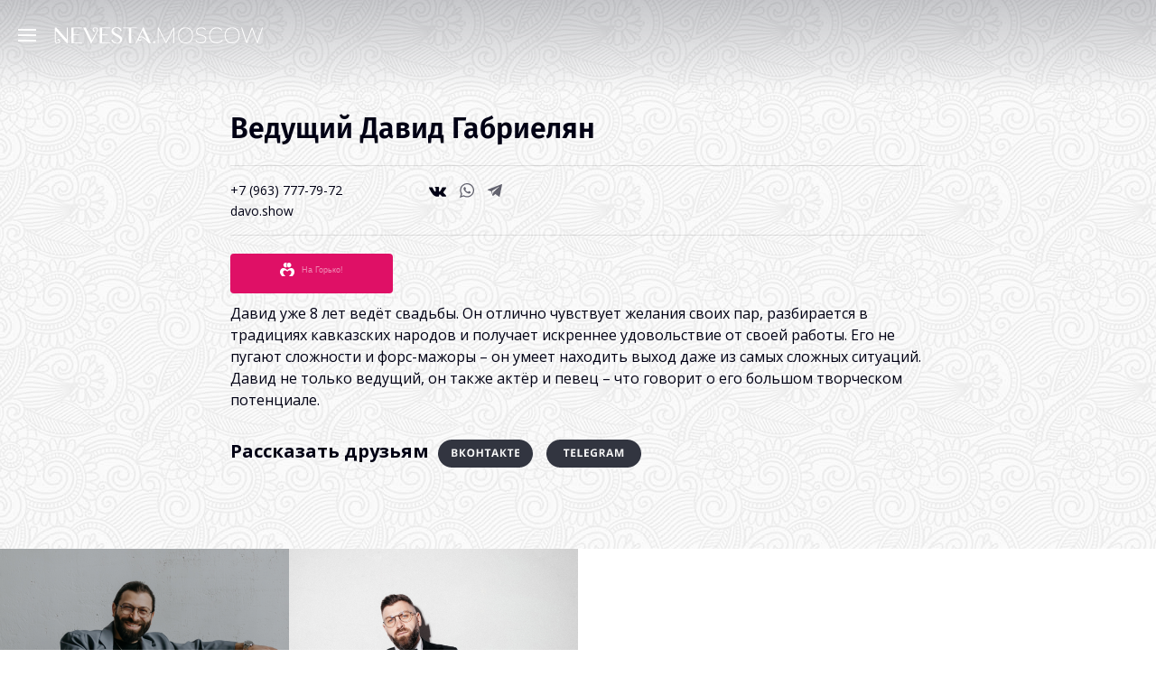

--- FILE ---
content_type: text/html; charset=UTF-8
request_url: https://nevesta.moscow/category/%D0%BC%D0%BE%D1%81%D0%BA%D0%B2%D0%B0/David-Gabrielyan/
body_size: 10422
content:

<!DOCTYPE html>
<html lang="ru-RU">
<head>
	<META HTTP-EQUIV="Content-Type" CONTENT="text/html; CHARSET=UTF-8">
    <meta http-equiv="X-UA-Compatible" content="IE=edge">
    <meta name="viewport" content="width=device-width, user-scalable=no">
	<meta property="og:type" content="website" />
	<meta property="og:url" content="https://nevesta.moscow/category/%D0%BC%D0%BE%D1%81%D0%BA%D0%B2%D0%B0/David-Gabrielyan/" />
    <meta property="og:title" content="Давид Габриелян  Карточки вендоров  " />
    <meta name="referrer" content="no-referrer-when-downgrade" />
	<meta name="p:domain_verify" content="0e59b273b9c331c3d43bda3e36a9c763"/>
    		<meta property="og:description" content="Свадебный ведущий Давид Габриелян — знакомство с вендором. Статьи, портфолио, контактные данные." />
		<meta property="og:image" content="" />
	<meta property="vk:image" content="" />
	<meta property="og:site_name" content="NEVESTA.MOSCOW" />
    <title>Давид Габриелян — свадебный ведущий в Москве</title>
	<meta name="description" content="Свадебный ведущий Давид Габриелян — знакомство с вендором. Статьи, портфолио, контактные данные." />		<link rel="icon" href="https://nevesta.moscow/wp-content/themes/wikwed/img/favicon.gif" sizes="16x16 32x32" type="image/gif"/>
	<link rel="apple-touch-icon" href="https://nevesta.moscow/wp-content/themes/wikwed/img/favicon.gif" />
	<link href='https://fonts.googleapis.com/css?family=Open+Sans:300italic,400italic,600italic,700italic,300,400,600,700|PT+Sans:regular,italic,bold,bolditalic&subset=latin,cyrillic-ext' rel='stylesheet' type='text/css'>
	<link rel="stylesheet" href="//code.cdn.mozilla.net/fonts/fira.css">
 	<link rel="stylesheet" href="https://nevesta.moscow/wp-content/themes/wikwed/css/css.min.css?1499077062">
	<script src="https://player.vimeo.com/api/player.js"></script>
	<script src="https://nevesta.moscow/wp-content/themes/wikwed/static-pages/js/common.js?1499077062"></script>
	<!-- test-1 -->
    <!--[if lt IE 9]>
    <script src="https://nevesta.moscow/wp-content/themes/wikwed/js/fallback/html5shiv.js"></script>
    <script src="https://nevesta.moscow/wp-content/themes/wikwed/js/fallback/respond.min.js"></script>
    <script src="https://nevesta.moscow/wp-content/themes/wikwed/js/fallback/es5-shim.min.js"></script>
    <![endif]-->
    <script src="https://nevesta.moscow/wp-content/themes/wikwed/static/js/libs/modernizr.js"></script>
		<script type="text/javascript">
		var ajaxurl = 'https://nevesta.moscow/wp-admin/admin-ajax.php';
	</script>
	<link rel='dns-prefetch' href='//s.w.org' />
<link rel="alternate" type="application/rss+xml" title="NEVESTA.MOSCOW &raquo; Лента элемента Давид Габриелян таксономии Карточка вендора" href="" />
		<script type="text/javascript">
			window._wpemojiSettings = {"baseUrl":"https:\/\/s.w.org\/images\/core\/emoji\/12.0.0-1\/72x72\/","ext":".png","svgUrl":"https:\/\/s.w.org\/images\/core\/emoji\/12.0.0-1\/svg\/","svgExt":".svg","source":{"concatemoji":"https:\/\/nevesta.moscow\/wp-includes\/js\/wp-emoji-release.min.js?ver=5.3.2"}};
			!function(e,a,t){var r,n,o,i,p=a.createElement("canvas"),s=p.getContext&&p.getContext("2d");function c(e,t){var a=String.fromCharCode;s.clearRect(0,0,p.width,p.height),s.fillText(a.apply(this,e),0,0);var r=p.toDataURL();return s.clearRect(0,0,p.width,p.height),s.fillText(a.apply(this,t),0,0),r===p.toDataURL()}function l(e){if(!s||!s.fillText)return!1;switch(s.textBaseline="top",s.font="600 32px Arial",e){case"flag":return!c([127987,65039,8205,9895,65039],[127987,65039,8203,9895,65039])&&(!c([55356,56826,55356,56819],[55356,56826,8203,55356,56819])&&!c([55356,57332,56128,56423,56128,56418,56128,56421,56128,56430,56128,56423,56128,56447],[55356,57332,8203,56128,56423,8203,56128,56418,8203,56128,56421,8203,56128,56430,8203,56128,56423,8203,56128,56447]));case"emoji":return!c([55357,56424,55356,57342,8205,55358,56605,8205,55357,56424,55356,57340],[55357,56424,55356,57342,8203,55358,56605,8203,55357,56424,55356,57340])}return!1}function d(e){var t=a.createElement("script");t.src=e,t.defer=t.type="text/javascript",a.getElementsByTagName("head")[0].appendChild(t)}for(i=Array("flag","emoji"),t.supports={everything:!0,everythingExceptFlag:!0},o=0;o<i.length;o++)t.supports[i[o]]=l(i[o]),t.supports.everything=t.supports.everything&&t.supports[i[o]],"flag"!==i[o]&&(t.supports.everythingExceptFlag=t.supports.everythingExceptFlag&&t.supports[i[o]]);t.supports.everythingExceptFlag=t.supports.everythingExceptFlag&&!t.supports.flag,t.DOMReady=!1,t.readyCallback=function(){t.DOMReady=!0},t.supports.everything||(n=function(){t.readyCallback()},a.addEventListener?(a.addEventListener("DOMContentLoaded",n,!1),e.addEventListener("load",n,!1)):(e.attachEvent("onload",n),a.attachEvent("onreadystatechange",function(){"complete"===a.readyState&&t.readyCallback()})),(r=t.source||{}).concatemoji?d(r.concatemoji):r.wpemoji&&r.twemoji&&(d(r.twemoji),d(r.wpemoji)))}(window,document,window._wpemojiSettings);
		</script>
		<style type="text/css">
img.wp-smiley,
img.emoji {
	display: inline !important;
	border: none !important;
	box-shadow: none !important;
	height: 1em !important;
	width: 1em !important;
	margin: 0 .07em !important;
	vertical-align: -0.1em !important;
	background: none !important;
	padding: 0 !important;
}
</style>
	<link rel='stylesheet' id='style_main-css'  href='https://nevesta.moscow/wp-content/plugins/wp-gif-player/style.css?ver=1570803162' type='text/css' media='all' />
<link rel='stylesheet' id='fcb-main-css-css'  href='https://nevesta.moscow/wp-content/plugins/formcraft-form-builder/assets/css/form.main.css?ver=1.0.7' type='text/css' media='all' />
<link rel='stylesheet' id='fcb-common-css-css'  href='https://nevesta.moscow/wp-content/plugins/formcraft-form-builder/assets/css/common-elements.css?ver=1.0.7' type='text/css' media='all' />
<link rel='stylesheet' id='fcb-fontello-css-css'  href='https://nevesta.moscow/wp-content/plugins/formcraft-form-builder/assets/fontello/css/fcb.css?ver=1.0.7' type='text/css' media='all' />
<link rel='stylesheet' id='fcb-fontello-animation-css-css'  href='https://nevesta.moscow/wp-content/plugins/formcraft-form-builder/assets/fontello/css/animation.css?ver=1.0.7' type='text/css' media='all' />
<link rel='stylesheet' id='animate-css'  href='https://nevesta.moscow/wp-content/plugins/wp-quiz/assets/frontend/css/animate.css?ver=3.6.0' type='text/css' media='all' />
<link rel='stylesheet' id='wp-quiz-css'  href='https://nevesta.moscow/wp-content/plugins/wp-quiz/assets/frontend/css/wp-quiz.css?ver=2.0.1' type='text/css' media='all' />
<script type='text/javascript' src='https://nevesta.moscow/wp-includes/js/jquery/jquery.js?ver=1.12.4-wp'></script>
<link rel='https://api.w.org/' href='https://nevesta.moscow/wp-json/' />
<link rel="EditURI" type="application/rsd+xml" title="RSD" href="https://nevesta.moscow/xmlrpc.php?rsd" />
<link rel="wlwmanifest" type="application/wlwmanifest+xml" href="https://nevesta.moscow/wp-includes/wlwmanifest.xml" /> 
<meta name="generator" content="WordPress 5.3.2" />
<meta property = "fb: pages" content = "585856468181115" /><link rel="icon" href="https://nevesta.moscow/wp-content/uploads/2019/10/favicon.gif" sizes="32x32" />
<link rel="icon" href="https://nevesta.moscow/wp-content/uploads/2019/10/favicon.gif" sizes="192x192" />
<link rel="apple-touch-icon-precomposed" href="https://nevesta.moscow/wp-content/uploads/2019/10/favicon.gif" />
<meta name="msapplication-TileImage" content="https://nevesta.moscow/wp-content/uploads/2019/10/favicon.gif" />
</head>
<body class="archive tax-vendor_card term-David-Gabrielyan term-153691">
<div class="b-page">
    <header class="b-header b-header--index">
        <div class="nav_container">
	        <div class="b-header-menu-link">
		        <button class="c-hamburger c-hamburger--htx">
			        <span>toggle menu</span>
		        </button>
	        </div>
	        <div class="back-to-mobile-menu"><img src="/wp-content/themes/wikwed/img/arrow-back.svg" alt=""/><span>в меню</span></div>
	        <div class="b-header__logo">
		        <a class="icon-logo" href="https://nevesta.moscow/"></a>
	        </div>
	        <!-- /.navigation -->
        </div>
    </header>
	<!-- main menu -->
<div class="b-header__nav-container clearfix">
	<nav class="b-header__nav">
		<ul class="main-menu">
											<li id="menu__item-48" class="menu__item menu__item-type-taxonomy menu__item-object-category menu__item-48">
											<ul class="sub-menu-main">
																															
																											
									<li><a class="" href="https://nevesta.moscow/category/PRO-%d0%bf%d1%80%d0%be%d1%84%d0%b5%d1%81%d1%81%d0%b8%d0%be%d0%bd%d0%b0%d0%bb%d0%be%d0%b2/">PRO профессионалов</a></li>
																
																															
																											
									<li><a class="" href="https://nevesta.moscow/category/%d0%9f%d0%be%d0%b4%d0%b3%d0%be%d1%82%d0%be%d0%b2%d0%ba%d0%b0-%d0%ba-%d1%81%d0%b2%d0%b0%d0%b4%d1%8c%d0%b1%d0%b5/">Подготовка к свадьбе</a></li>
																
																															
																											
									<li><a class="" href="https://nevesta.moscow/category/Image/">Образ и стиль</a></li>
																
																															
																											
									<li><a class="" href="https://nevesta.moscow/category/%d0%a0%d0%b5%d0%b0%d0%bb%d1%8c%d0%bd%d1%8b%d0%b5-%d1%81%d0%b2%d0%b0%d0%b4%d1%8c%d0%b1%d1%8b/">Реальные свадьбы</a></li>
																
																															
																											
									<li><a class="" href="https://nevesta.moscow/category/map/">Точка на карте</a></li>
																
																															
																															
																															
																															
													</ul>
									</li>
						<li id="menu__item-vendor_cards_archive" class="menu__item menu__item-type-taxonomy menu__item-object-category current-menu__item menu__item-vendor_cards_archive">
								<a class="menu__link sm-open"  href="https://nevesta.moscow/category/москва/"><span>★ Профессионалы Москвы</span>
					<i class="menu__link-arrow"></i>
				</a>

				<ul class="sub-menu-main sub-menu-main_top50" style="display: block;">
					<li><a class="_active" href="https://nevesta.moscow/top50/">TOP 50</a></li>
				</ul>

									<ul class="sub-menu-main sub-menu-main_top_10" style="display: block;">
													<li><a class="" href="https://nevesta.moscow/specialization/agency/">Свадебные агентства</a></li>
													<li><a class="" href="https://nevesta.moscow/specialization/master/">Ведущие</a></li>
													<li><a class="" href="https://nevesta.moscow/specialization/photographer/">Фотографы</a></li>
													<li><a class="" href="https://nevesta.moscow/specialization/videographer/">Видеографы</a></li>
													<li><a class="" href="https://nevesta.moscow/specialization/banquet/">Банкетные площадки</a></li>
													<li><a class="" href="https://nevesta.moscow/specialization/Show/">Шоу-программа</a></li>
													<li><a class="" href="https://nevesta.moscow/specialization/decor/">Студии декора</a></li>
													<li><a class="" href="https://nevesta.moscow/specialization/salon/">Свадебные салоны</a></li>
													<li><a class="" href="https://nevesta.moscow/specialization/stilist/">Стилисты</a></li>
													<li><a class="" href="https://nevesta.moscow/specialization/%d0%ae%d0%b2%d0%b5%d0%bb%d0%b8%d1%80%d0%bd%d1%8b%d0%b5-%d0%b8%d0%b7%d0%b4%d0%b5%d0%bb%d0%b8%d1%8f/">Ювелирные изделия</a></li>
													<li><a class="" href="https://nevesta.moscow/specialization/confectioner/">Кондитеры</a></li>
													<li><a class="" href="https://nevesta.moscow/specialization/Wedding-printing/">Свадебная полиграфия</a></li>
													<li><a class="" href="https://nevesta.moscow/specialization/Catering/">Кейтеринг</a></li>
											</ul>
							</li>
											<li id="menu__item-664" class="menu__item menu__item-type-taxonomy menu__item-object-category menu__item-664">
					<a class="menu__link  sm-open _specprojects" href="/category/specialprojects/"><svg width="18" height="14" viewBox="0 0 18 14" fill="none" xmlns="http://www.w3.org/2000/svg">
<path d="M2.94393 0.948543L4.8785 5.55085H0L2.94393 0.948543ZM11.8598 6.30532L9 13.2465L6.14019 6.30532H11.8598ZM6.2243 5.55085L9.08411 0.873096L11.8598 5.55085H6.2243ZM9.75701 0.42041H14.3832L12.3645 4.87182L9.75701 0.42041ZM5.5514 5.02271L3.61682 0.42041H8.3271L5.5514 5.02271ZM5.21495 6.30532L7.99065 12.9447L0.336449 6.30532H5.21495ZM12.785 6.30532H17.6635L10.0093 12.8693L12.785 6.30532ZM13.0374 5.55085L15.0561 0.948543L18 5.55085H13.0374Z" fill="#FCDD76"/>
</svg><span> Спецпроекты</span>
						<i class="menu__link-arrow"></i>
					</a>
											<ul class="sub-menu-main" style="display: block;">
																															
																											
									<li><a class="" href="https://nevesta.moscow/category/wedding_in_spb/">Свадьба в Питере</a></li>
																
													</ul>
									</li>
					</ul>
			<div class="soc-networks clearfix">
			<ul class="soc-networks__wrap">
				<!-- <li><a class="soc-networks__insta" href="https://instagram.com/nevesta.moscow/" target="_blank"><img src="/wp-content/themes/wikwed/img/insta.svg" alt=""/></a></li> -->
				<!-- <li><a class="soc-networks__fb" href="https://www.facebook.com/nevesta.moscow" target="_blank"><img src="/wp-content/themes/wikwed/img/fb.svg" alt=""/></a></li> -->
					<li><a class="soc-networks__vk" href="https://vk.com/nevesta.moscow" target="_blank"><img src="/wp-content/themes/wikwed/img/vk.svg" alt=""/></a></li>
									
			</ul>
		</div>
		<a class="about-project" href="#">О проекте</a>
	</nav>
	<div class="b-header__menu-info">
			<noindex><script type="text/javascript" src="/wp-content/themes/wikwed/js/site_info.js"></script></noindex>	
			<div class="menu-copyright__callback">
				<p>Реклама в проекте:</p>
				<svg width="13" height="10" viewBox="0 0 13 10" fill="none" xmlns="http://www.w3.org/2000/svg">
<path fill-rule="evenodd" clip-rule="evenodd" d="M1.56236 0.45459H10.9374C11.5538 0.45459 12.0534 0.963357 12.0534 1.59095V8.40913C12.0534 9.03673 11.5538 9.5455 10.9374 9.5455H1.56236C0.945971 9.5455 0.446289 9.03673 0.446289 8.40913V1.59095C0.446289 0.963357 0.945971 0.45459 1.56236 0.45459ZM2.54235 1.88049C2.32586 1.70905 2.01139 1.74557 1.83996 1.96205C1.66852 2.17853 1.70504 2.493 1.92152 2.66444L5.93938 5.84625C6.12126 5.99029 6.37832 5.99029 6.5602 5.84625L10.5781 2.66444C10.7945 2.493 10.8311 2.17853 10.6596 1.96205C10.4882 1.74557 10.1737 1.70905 9.95724 1.88049L6.24979 4.81648L2.54235 1.88049Z" fill="white"/>
</svg> <a href="mailto:hello@nevesta.moscow">hello@nevesta.moscow</a>
&nbsp;&nbsp;&nbsp;
<!--svg width="14" height="14" viewBox="0 0 14 14" fill="none" xmlns="http://www.w3.org/2000/svg">
<path opacity="0.3" d="M13.2587 10.2797V12.2797C13.2595 12.4654 13.2215 12.6492 13.1471 12.8193C13.0727 12.9894 12.9636 13.1421 12.8268 13.2676C12.69 13.3932 12.5285 13.4887 12.3526 13.5482C12.1767 13.6077 11.9903 13.6298 11.8054 13.6131C9.75397 13.3902 7.78341 12.6892 6.05208 11.5664C4.4413 10.5428 3.07564 9.17719 2.05208 7.56641C0.925397 5.82721 0.22424 3.84707 0.00541114 1.78641C-0.0112485 1.60205 0.0106611 1.41625 0.0697447 1.24082C0.128828 1.0654 0.223792 0.904199 0.348588 0.767487C0.473385 0.630774 0.625281 0.521545 0.794605 0.446754C0.963929 0.371962 1.14697 0.333247 1.33208 0.333072H3.33208C3.65562 0.329888 3.96927 0.444458 4.21459 0.655428C4.4599 0.866397 4.62013 1.15937 4.66541 1.47974C4.74983 2.11978 4.90638 2.74822 5.13208 3.35307C5.22177 3.59169 5.24119 3.85102 5.18802 4.10033C5.13485 4.34964 5.01132 4.57848 4.83208 4.75974L3.98541 5.60641C4.93445 7.27544 6.31638 8.65737 7.98541 9.60641L8.83208 8.75974C9.01334 8.5805 9.24218 8.45697 9.49149 8.4038C9.7408 8.35063 10.0001 8.37004 10.2387 8.45974C10.8436 8.68544 11.472 8.84199 12.1121 8.92641C12.4359 8.97209 12.7317 9.13521 12.9431 9.38474C13.1545 9.63426 13.2669 9.95279 13.2587 10.2797Z" fill="white"/>
</svg> <a href="tel:+74956676576">+7 (495) 667 65 76</a-->
			</div>
		<div class="menu-copyright">
			<div class="menu-copyright__container clearfix">
			<a class="soc-networks__gorko" href="//gorko.ru/" target="_blank"><span>Проект <i>Горько!</i></span></a>
				<p class="menu-copyright-text">
					&copy;&nbsp;2015&nbsp;-&nbsp;2026. Любое копирование и распространение материалов разрешается только с разрешения владельца журнала.
				</p>
				<div class="menu-copyright-icon"><img src="/wp-content/themes/wikwed/img/adult.svg" alt=""/></div>
			</div>
		</div>
	</div>
	<div class="b-header__menu-info-mobile">
		<h2 class="menu-info-title">О проекте NEVESTA.MOSCOW</h2>
		<p class="menu-info-text">
			Онлайн-журнал NEVESTA.MOSCOW — это полезные советы для невест, мнения профессионалов, самые яркие свадебные проекты и звёздные интервью. Мы рассказываем о последних тенденциях мировой свадебной индустрии и вдохновляем на создание продуманного и красивого торжества.
		</p>
		<div class="menu-copyright__callback">
				<p>Реклама в проекте:</p>
				<svg width="13" height="10" viewBox="0 0 13 10" fill="none" xmlns="http://www.w3.org/2000/svg">
<path fill-rule="evenodd" clip-rule="evenodd" d="M1.56236 0.45459H10.9374C11.5538 0.45459 12.0534 0.963357 12.0534 1.59095V8.40913C12.0534 9.03673 11.5538 9.5455 10.9374 9.5455H1.56236C0.945971 9.5455 0.446289 9.03673 0.446289 8.40913V1.59095C0.446289 0.963357 0.945971 0.45459 1.56236 0.45459ZM2.54235 1.88049C2.32586 1.70905 2.01139 1.74557 1.83996 1.96205C1.66852 2.17853 1.70504 2.493 1.92152 2.66444L5.93938 5.84625C6.12126 5.99029 6.37832 5.99029 6.5602 5.84625L10.5781 2.66444C10.7945 2.493 10.8311 2.17853 10.6596 1.96205C10.4882 1.74557 10.1737 1.70905 9.95724 1.88049L6.24979 4.81648L2.54235 1.88049Z" fill="white"/>
</svg> <a href="mailto:hello@nevesta.moscow">hello@nevesta.moscow</a>
<br>
<!--svg width="14" height="14" viewBox="0 0 14 14" fill="none" xmlns="http://www.w3.org/2000/svg">
<path opacity="1" d="M13.2587 10.2797V12.2797C13.2595 12.4654 13.2215 12.6492 13.1471 12.8193C13.0727 12.9894 12.9636 13.1421 12.8268 13.2676C12.69 13.3932 12.5285 13.4887 12.3526 13.5482C12.1767 13.6077 11.9903 13.6298 11.8054 13.6131C9.75397 13.3902 7.78341 12.6892 6.05208 11.5664C4.4413 10.5428 3.07564 9.17719 2.05208 7.56641C0.925397 5.82721 0.22424 3.84707 0.00541114 1.78641C-0.0112485 1.60205 0.0106611 1.41625 0.0697447 1.24082C0.128828 1.0654 0.223792 0.904199 0.348588 0.767487C0.473385 0.630774 0.625281 0.521545 0.794605 0.446754C0.963929 0.371962 1.14697 0.333247 1.33208 0.333072H3.33208C3.65562 0.329888 3.96927 0.444458 4.21459 0.655428C4.4599 0.866397 4.62013 1.15937 4.66541 1.47974C4.74983 2.11978 4.90638 2.74822 5.13208 3.35307C5.22177 3.59169 5.24119 3.85102 5.18802 4.10033C5.13485 4.34964 5.01132 4.57848 4.83208 4.75974L3.98541 5.60641C4.93445 7.27544 6.31638 8.65737 7.98541 9.60641L8.83208 8.75974C9.01334 8.5805 9.24218 8.45697 9.49149 8.4038C9.7408 8.35063 10.0001 8.37004 10.2387 8.45974C10.8436 8.68544 11.472 8.84199 12.1121 8.92641C12.4359 8.97209 12.7317 9.13521 12.9431 9.38474C13.1545 9.63426 13.2669 9.95279 13.2587 10.2797Z" fill="white"/>
</svg> <a href="tel:+74956676576">+7 (495) 667 65 76</a-->
			</div>
		<div class="soc-networks clearfix">
			<a class="soc-networks__gorko" href="//gorko.ru/" target="_blank"><span>Проект <i>Горько!</i></span></a>
			<ul class="soc-networks__wrap">
				<!-- <li><a class="soc-networks__insta" href="https://instagram.com/nevesta.moscow/" target="_blank"><img src="/wp-content/themes/wikwed/img/insta.svg" alt=""/></a></li> -->
				<!-- <li><a class="soc-networks__fb" href="https://www.facebook.com/nevesta.moscow" target="_blank"><img src="/wp-content/themes/wikwed/img/fb.svg" alt=""/></a></li> -->
				<li><a class="soc-networks__vk" href="https://vk.com/nevesta.moscow" target="_blank"><img src="/wp-content/themes/wikwed/img/vk.svg" alt=""/></a></li>
					<!-- <li><a class="soc-networks__vimeo" href="https://vimeo.com/nevestamoscow" target="_blank"><img src="/wp-content/themes/wikwed/img/vimeo.svg" alt=""/></a></li> -->
					
			</ul>
		</div>
		<div class="menu-copyright">
			<div class="menu-copyright__container clearfix">
				<p class="menu-copyright-text">
					&copy;&nbsp;2015&nbsp;-&nbsp;2026. Любое копирование и распространение материалов разрешается только с разрешения владельца журнала.
				</p>
				<div class="menu-copyright-icon"><img src="/wp-content/themes/wikwed/img/adult.svg" alt=""/></div>
			</div>
		</div>
	</div>
</div>
<!-- /main menu -->	<div class="category__title">
		<div class="category__description">

		    <h1>Ведущий Давид Габриелян</h1>

			<div class="category__address">
				
	<div class="vendor-modal__address">

		<div class="vendor-modal__address-col">
							<div class="vendor-modal__phone">
					<a href="tel:+7(963)777-79-72" class="vendor-modal__social-link g_phone">+7 (963) 777-79-72</a>					
				</div>
			
							<a href="http://davo.show?from=nevestamoscow" class="vendor-modal__link-colored" target="_blank">davo.show</a>
					</div>

		<div class="vendor-modal__address-col">
			<ul class="vendor-modal__social">
				
									<li class="vendor-modal__social-item">
						<a href="https://vk.com/davoofficial" class="vendor-modal__social-link g_vk" target="_blank">
							<svg xmlns="http://www.w3.org/2000/svg" preserveAspectRatio="xMidYMid" width="19" height="11" viewBox="0 0 19 11"><path d="M9.296 10.861h1.136s.343-.037.519-.226c.161-.175.155-.503.155-.503s-.022-1.547.685-1.773c.698-.222 1.593 1.481 2.542 2.134.718.496 1.263.368 1.263.368l2.538.003s1.327-.102.697-1.15c-.051-.086-.366-.775-1.887-2.193-1.591-1.485-1.377-1.244.539-3.811 1.168-1.563 1.634-2.518 1.488-2.927-.139-.389-.991-.322-.991-.322L15.117.46s-.212-.02-.369.073c-.154.093-.252.333-.252.333s-.453 1.232-1.056 2.261c-1.272 2.171-1.78 2.285-1.988 2.149-.484-.313-.363-1.261-.363-1.934 0-2.104.317-2.982-.619-3.208-.31-.075-.539-.125-1.333-.133-1.02-.01-1.882.002-2.371.243-.325.16-.576.516-.423.537.189.025.616.116.843.426.293.401.283 1.299.283 1.299s.168 2.477-.393 2.784c-.385.212-.913-.219-2.048-2.189C4.447 2.093 4.009.956 4.009.956S3.924.747 3.773.637C3.59.501 3.334.458 3.334.458L.619.459S.212.47.062.649c-.133.158-.011.486-.011.486s2.126 5.034 4.532 7.553c2.208 2.309 4.713 2.173 4.713 2.173z" id="path-1" class="cls-2" fill-rule="evenodd"/></svg>
						</a>
					</li>
				
				
				
				
									<li class="vendor-modal__social-item">
						<i class="vendor-modal__social-link" data-link="whatsapp"><a class="g_whatsapp" href="whatsapp://send?phone=+79637777972">
							<svg xmlns="http://www.w3.org/2000/svg" preserveAspectRatio="xMidYMid" width="16" height="16" viewBox="0 0 16 16"><path d="M16 7.794c0 4.304-3.516 7.794-7.855 7.794a7.861 7.861 0 0 1-3.796-.97L0 16l1.418-4.182A7.713 7.713 0 0 1 .291 7.794C.291 3.489 3.807 0 8.145 0 12.484 0 16 3.489 16 7.794zM8.145 1.241c-3.641 0-6.603 2.94-6.603 6.553A6.48 6.48 0 0 0 2.8 11.636l-.825 2.433 2.537-.806a6.605 6.605 0 0 0 3.633 1.083c3.642 0 6.604-2.939 6.604-6.552 0-3.613-2.962-6.553-6.604-6.553zm3.967 8.348c-.049-.08-.177-.128-.369-.223-.193-.096-1.14-.558-1.316-.621-.177-.064-.305-.096-.433.095-.129.191-.498.621-.61.749-.113.128-.225.144-.417.048-.193-.096-.813-.297-1.549-.948-.572-.506-.958-1.132-1.071-1.323-.112-.191-.011-.294.085-.39.087-.085.193-.223.289-.334.096-.112.128-.191.192-.319.064-.127.032-.239-.016-.335-.048-.095-.433-1.035-.594-1.418-.16-.382-.32-.318-.433-.318-.112 0-.241-.016-.369-.016a.706.706 0 0 0-.513.239c-.177.191-.674.653-.674 1.593s.69 1.848.786 1.976c.096.127 1.332 2.119 3.289 2.884 1.958.765 1.958.509 2.311.478.352-.032 1.138-.462 1.299-.908.161-.447.161-.829.113-.909z" id="path-1" class="cls-2" fill-rule="evenodd"/></svg>
						</a></i>
					</li>
				
									<li class="vendor-modal__social-item">
						<i class="vendor-modal__social-link" data-link="telegram"><a class="g_tg" href="tg://resolve?domain=davoofficial ">
							<svg xmlns="http://www.w3.org/2000/svg" preserveAspectRatio="xMidYMid" width="16" height="14" viewBox="0 0 16 14"><path d="M.283 6.713l3.686 1.383 1.427 4.612a.434.434 0 0 0 .69.209l2.055-1.684a.611.611 0 0 1 .747-.021l3.707 2.705a.433.433 0 0 0 .68-.264L15.991.526a.435.435 0 0 0-.582-.496L.278 5.896a.438.438 0 0 0 .005.817zm4.883.647l7.206-4.46c.129-.08.262.096.151.199L6.577 8.655a1.238 1.238 0 0 0-.382.741l-.203 1.509c-.027.201-.308.221-.364.026L4.849 8.18a.73.73 0 0 1 .317-.82z" id="path-1" class="cls-2" fill-rule="evenodd"/></svg></a></i>
					</li>
				
							</ul>

			
		</div>
	</div>
			</div>

			<div class="category_vendors_link">
				<a class="vendor-modal__gorko-link category" target="_blank" href="//">
					<i>
																											<span>На Горько!</span>
																		</i>
				</a>

				<div style="display: none;"></div>

											</div>

			
			<p>
				Давид уже 8 лет ведёт свадьбы. Он отлично чувствует желания своих пар, разбирается в традициях кавказских народов и получает искреннее удовольствие от своей работы. Его не пугают сложности и форс-мажоры – он умеет находить выход даже из самых сложных ситуаций. Давид не только ведущий, он также актёр и певец – что говорит о его большом творческом потенциале.			</p>

			<div class="share block"> 
	<div class="container_12">
		
		<h2>Рассказать друзьям</h2>
		<ul class="list -inline share__list">
			<!-- <li class="list__item"><a data-href="https://www.facebook.com/sharer/sharer.php?u=&p[title]=" class="share-button -facebook no-counter"></a></li> -->
			<li class="list__item"><a data-href="https://vk.com/share.php?url=https%3A%2F%2Fnevesta.moscow%2FVedushhijj-David-Gabrielyan%2F&title=%D0%92%D0%B5%D0%B4%D1%83%D1%89%D0%B8%D0%B9+%D0%94%D0%B0%D0%B2%D0%B8%D0%B4+%D0%93%D0%B0%D0%B1%D1%80%D0%B8%D0%B5%D0%BB%D1%8F%D0%BD" class="share-button -vkontakte no-counter"></a></li>
			<li class="list__item" ><a class="share-button -telegram" data-href="tg://msg_url?url=https%3A%2F%2Fnevesta.moscow%2FVedushhijj-David-Gabrielyan%2F&text=%D0%92%D0%B5%D0%B4%D1%83%D1%89%D0%B8%D0%B9+%D0%94%D0%B0%D0%B2%D0%B8%D0%B4+%D0%93%D0%B0%D0%B1%D1%80%D0%B8%D0%B5%D0%BB%D1%8F%D0%BD"></a></li>
		</ul>	
	</div>
</div>		</div>
	</div>


	<div class="b-articles tag test" data-articles="true" id="b-articles" data-count="2">

	
			<a href="https://nevesta.moscow/Vedushhijj-David-Gabrielyan/" class="b-articles__item">
				<div class="item__tmb">
					<img src="https://nevesta.moscow/wp-content/uploads/2024/05/Обложка-видедосье-Давид-Габриелян.png" alt=""/>
									</div>
				<div class="item__text">
					<div class="item__tag">
						Видеодосье					</div>

					<h2 class="item__title">Ведущий Давид Габриелян</h2>
				</div>
			</a>
		
			<a href="https://nevesta.moscow/Vedushhijj-v-Moskve-David-Gabrielyan/" class="b-articles__item">
				<div class="item__tmb">
					<img src="https://nevesta.moscow/wp-content/uploads/2015/05/Давид-Габирелян-обложка-статьи-презентации.png" alt=""/>
									</div>
				<div class="item__text">
					<div class="item__tag">
						Презентация					</div>

					<h2 class="item__title">Ведущий в Москве: Давид Габриелян</h2>
				</div>
			</a>
		</div>

</div><!-- /.b-page -->
<script src="https://ajax.googleapis.com/ajax/libs/jquery/1.11.2/jquery.min.js"></script>
<script src="https://ajax.googleapis.com/ajax/libs/jqueryui/1.11.4/jquery-ui.min.js"></script>
<script src="https://nevesta.moscow/wp-content/themes/wikwed/js/imagesloaded.pkgd.min.js"></script>
<script src="https://nevesta.moscow/wp-content/themes/wikwed/js/masonry.pkgd.min.js"></script>
<script>
	$('.b-articles__item._placeholder .item__tmb img[width][height]').each(function () {
		var img = $(this),
			tmb = img.closest('.item__tmb');
		tmb.css('padding-top', img.attr('height') / img.attr('width') * 100 + '%');
		if (img.attr('data-src')) img[0].src = img.data('src');
		img.imagesLoaded(function() {
			tmb.css('padding-top', 0).closest('._placeholder').removeClass('_placeholder');
		});
	});
	$('[data-articles]').masonry({
		itemSelector: '.b-articles__item',
		horizontalOrder: true,
		isResizable: true,
	}).masonry('layout');
</script>
<script src="https://nevesta.moscow/wp-content/themes/wikwed/js/js.minified.js?1499077062"></script>
<script type='text/javascript' src='https://nevesta.moscow/wp-content/plugins/wp-gif-player/js/play_gif.js?ver=1570803238'></script>
<script type='text/javascript' src='https://nevesta.moscow/wp-content/plugins/wp-gif-player/inc/spin.js?ver=1.0'></script>
<script type='text/javascript' src='https://nevesta.moscow/wp-content/plugins/wp-gif-player/inc/jquery.spin.js?ver=1.0'></script>
<script type='text/javascript' src='https://nevesta.moscow/wp-content/plugins/lazy-load/js/jquery.sonar.min.js?ver=0.6.1'></script>
<script type='text/javascript' src='https://nevesta.moscow/wp-content/plugins/lazy-load/js/lazy-load.js?ver=0.6.1'></script>
<script type='text/javascript' src='https://nevesta.moscow/wp-includes/js/wp-embed.min.js?ver=5.3.2'></script>
<!-- Yandex.Metrika counter --> <script type="text/javascript" > (function(m,e,t,r,i,k,a){m[i]=m[i]||function(){(m[i].a=m[i].a||[]).push(arguments)}; m[i].l=1*new Date();k=e.createElement(t),a=e.getElementsByTagName(t)[0],k.async=1,k.src=r,a.parentNode.insertBefore(k,a)}) (window, document, "script", "https://mc.yandex.ru/metrika/tag.js", "ym"); ym(30233659, "init", { clickmap:true, trackLinks:true, accurateTrackBounce:true, webvisor:true }); </script> <noscript><div><img src="https://mc.yandex.ru/watch/30233659" style="position:absolute; left:-9999px;" alt="" /></div></noscript> <!-- /Yandex.Metrika counter -->
<!-- Google Analytics -->
<script>
 (function(i,s,o,g,r,a,m){i['GoogleAnalyticsObject']=r;i[r]=i[r]||function(){
 (i[r].q=i[r].q||[]).push(arguments)},i[r].l=1*new Date();a=s.createElement(o),
 m=s.getElementsByTagName(o)[0];a.async=1;a.src=g;m.parentNode.insertBefore(a,m)
 })(window,document,'script','//www.google-analytics.com/analytics.js','ga');
 ga('create', 'UA-63861614-1', 'auto');
 ga('send', 'pageview');
</script>
<!-- /Google Analytics -->
<!-- Facebook Pixel Code -->
<script>
	!function(f,b,e,v,n,t,s){if(f.fbq)return;n=f.fbq=function(){n.callMethod?
		n.callMethod.apply(n,arguments):n.queue.push(arguments)};if(!f._fbq)f._fbq=n;
		n.push=n;n.loaded=!0;n.version='2.0';n.queue=[];t=b.createElement(e);t.async=!0;
		t.src=v;s=b.getElementsByTagName(e)[0];s.parentNode.insertBefore(t,s)}(window,
		document,'script','https://connect.facebook.net/en_US/fbevents.js');
	fbq('init', '740418249420691');
	fbq('track', "PageView");</script>
<noscript><img height="1" width="1" style="display:none"
               src="https://www.facebook.com/tr?id=740418249420691&ev=PageView&noscript=1"
		/></noscript>
<!-- End Facebook Pixel Code -->
</body>
</html>

--- FILE ---
content_type: text/css
request_url: https://nevesta.moscow/wp-content/themes/wikwed/css/css.min.css?1499077062
body_size: 58147
content:
.fancybox-nav span,
.group:after,
.slick-loading .slick-slide,
.slick-loading .slick-track {
    visibility: hidden
}

.b-articles-aside__item:after,
.b-main__article .item__btn,
.icon-info,
.icon-logo,
.icon-menu,
.no-select,
.slick-slider {
    -ms-user-select: none
}

.b-articles-aside__item:after,
.b-header__info .item__close,
.b-main__article .item__btn,
.btn,
.icon-info,
.icon-logo,
.icon-menu,
.no-select,
.slick-slider {
    -webkit-user-select: none;
    -moz-user-select: none
}

.fancybox-nav,
.mfp-arrow,
.slick-slider,
a {
    -webkit-tap-highlight-color: transparent
}

.clear,
.group:after,
.row:after,
.slick-track:after {
    clear: both
}

.b-articles__item,
.b-articles__item:hover,
.b-main__article:hover,
.b-page a,
.card-read a:hover,
.menu__link:hover,
a,
a[href^=tel],
h1 a,
h2 a,
h3 a,
h4 a,
h5 a,
h6 a {
    text-decoration: none
}

.b-likes,
.b-share__list,
.b-sidebar,
.list,
.menu,
.menu .sub-menu,
.menu-mobile {
    list-style: none
}

.container_12 {
    margin-left: auto;
    margin-right: auto;
    max-width: 1200px
}

.grid_1,
.grid_10,
.grid_11,
.grid_12,
.grid_2,
.grid_3,
.grid_4,
.grid_5,
.grid_6,
.grid_7,
.grid_8,
.grid_9 {
    display: flex;
    flex-wrap: wrap;
    flex-direction: column;
    position: relative;
    margin-left: 15px;
    margin-right: 15px
}

.fitting {
    flex-direction: row;
    width: 100%
}

.block_pics_tree {
    margin-top: 40px;
    margin-bottom: 30px
}

.block_pics_tree .grid_12.clearfix {
    margin: 0 auto
}

.block_pics_tree .wide.no-margin-top {
    display: flex;
    margin-left: unset;
    margin-right: unset;
    width: 100%
}

.block_pics_tree .grid_8.prefix_2.suffix_2.alpha.omega.clearfix {
    width: 100%;
    max-width: unset
}

.block_pics_tree .wide.no-margin-top .grid_4 {
    max-width: unset;
    width: 33.333333%
}

.clear,
.clearfix:after,
.clearfix:before {
    width: 0;
    height: 0;
    overflow: hidden;
    visibility: hidden
}

.block_dress .grid_8.prefix_2.suffix_2.alpha.omega.clearfix {
    padding: unset !important;
    margin: 0 auto
}

.intro__fitting .label {
    font-size: 14px
}

.block_dress .grid_8.prefix_2,
.block_muah .grid_8.prefix_2 {
    margin-left: unset;
    padding-left: 200px
}

.block_dress .grid_8.suffix_2,
.block_muah .grid_8.suffix_2 {
    margin-right: unset;
    padding-right: 200px
}

.block_dress .items.grid_12.alpha.omega,
.wide.makeup {
    display: flex;
    flex-direction: row
}

.clear,
.group:after,
article,
aside,
details,
figcaption,
figure,
footer,
header,
hgroup,
main,
nav,
section,
summary {
    display: block
}

.pull_1,
.pull_10,
.pull_11,
.pull_12,
.pull_2,
.pull_3,
.pull_4,
.pull_5,
.pull_6,
.pull_7,
.pull_8,
.pull_9,
.push_1,
.push_10,
.push_11,
.push_12,
.push_2,
.push_3,
.push_4,
.push_5,
.push_6,
.push_7,
.push_8,
.push_9 {
    position: relative
}

.alpha {
    margin-left: 0
}

.omega {
    margin-right: 0
}

.container_12 .grid_1 {
    max-width: 70px
}

.container_12 .grid_2 {
    max-width: 170px
}

.container_12 .grid_3 {
    max-width: 270px
}

.container_12 .grid_4 {
    max-width: 370px
}

.container_12 .grid_5 {
    max-width: 470px
}

.container_12 .grid_6 {
    max-width: 570px
}

.container_12 .grid_7 {
    max-width: 670px
}

.container_12 .grid_8 {
    max-width: 770px
}

.container_12 .grid_9 {
    max-width: 870px
}

.container_12 .grid_10 {
    max-width: 970px
}

.container_12 .grid_11 {
    max-width: 1070px
}

.container_12 .grid_12 {
    max-width: 1170px
}

.container_12 .push_2 {
    left: 200px
}

.container_12 .push_3 {
    left: 300px
}

.container_12 .push_4 {
    left: 400px
}

.container_12 .push_5 {
    left: 500px
}

.container_12 .push_6 {
    left: 600px
}

.container_12 .push_7 {
    left: 700px
}

.container_12 .push_8 {
    left: 800px
}

.container_12 .push_9 {
    left: 900px
}

.container_12 .push_10 {
    left: 1000px
}

.container_12 .push_11 {
    left: 1100px
}

.container_12 .pull_1 {
    left: -100px
}

.container_12 .pull_2 {
    left: -200px
}

.container_12 .pull_3 {
    left: -300px
}

.container_12 .pull_4 {
    left: -400px
}

.container_12 .pull_5 {
    left: -500px
}

.container_12 .pull_6 {
    left: -600px
}

.container_12 .pull_7 {
    left: -700px
}

.container_12 .pull_8 {
    left: -800px
}

.container_12 .pull_9 {
    left: -900px
}

.container_12 .pull_10 {
    left: -1000px
}

.container_12 .pull_11 {
    left: -1100px
}

.container_12 .prefix_1,
.container_12 .prefix_10,
.container_12 .prefix_11,
.container_12 .prefix_2,
.container_12 .prefix_3,
.container_12 .prefix_4,
.container_12 .prefix_5,
.container_12 .prefix_6,
.container_12 .prefix_7,
.container_12 .prefix_8,
.container_12 .prefix_9 {
    margin-left: auto
}

.container_12 .suffix_1,
.container_12 .suffix_10,
.container_12 .suffix_11,
.container_12 .suffix_2,
.container_12 .suffix_3,
.container_12 .suffix_4,
.container_12 .suffix_5,
.container_12 .suffix_6,
.container_12 .suffix_7,
.container_12 .suffix_8,
.container_12 .suffix_9 {
    margin-right: auto
}

.clearfix:after,
.clearfix:before {
    content: '\0020';
    display: block
}

html {
    font-family: sans-serif
}

a {
    background: 0 0
}

a:active,
a:hover {
    outline: 0
}

abbr[title] {
    border-bottom: 1px dotted
}

dfn {
    font-style: italic
}

mark {
    color: #000
}

code,
kbd,
pre,
samp {
    font-size: 1em
}

button,
html input[type=button],
input[type=reset],
input[type=submit] {
    -webkit-appearance: button;
    cursor: pointer
}

button[disabled],
html input[disabled] {
    cursor: default
}

.b-header__info .item__close,
.btn {
    -webkit-appearance: none;
    -ms-user-select: none;
    cursor: pointer
}

input {
    line-height: normal
}

input[type=search] {
    -moz-box-sizing: content-box;
    -webkit-box-sizing: content-box;
    box-sizing: content-box
}

legend {
    border: 0
}

a[href^=tel] {
    color: inherit
}

.group:after {
    content: ".";
    height: 0
}

.no-ios {
    -webkit-appearance: none
}

.border-box {
    box-sizing: border-box;
    -moz-box-sizing: border-box;
    -webkit-box-sizing: border-box
}

.ff-900 {
    font-family: 'Fira Sans', 'Helvetica Neue', Helvetica, Arial, sans-serif;
    font-weight: 400
}

@font-face {
    font-family: WebSymbolsLigaRegular;
    src: url(../fonts/websymbolsligaregular.eot);
    src: url(../fonts/websymbolsligaregular.eot?#iefix) format('embedded-opentype'), url(../fonts/websymbolsligaregular.woff) format('woff'), url(../fonts/websymbolsligaregular.ttf) format('truetype'), url(../fonts/websymbolsligaregular.svg#WebSymbolsRegular) format('svg')
}

.ff-symbols {
    font-family: WebSymbolsLigaRegular
}

.ff-arial {
    font-family: Arial, Helvetica, Garuda, sans-serif
}

.b-header {
    left: 0;
    top: 0;
    width: 100%
}

.b-header__logo {
    width: 240px;
    float: left;
    z-index: 100;
    text-align: center
}

.b-header__logo-small {
    background-image: url(../img/sprites/spritesheet.png);
    background-position: 0 -372px;
    width: 55px;
    height: 55px;
    float: left
}

.svg-preloader {
    position: absolute;
    bottom: 20px;
    z-index: 2000;
    border-radius: 6px;
    left: 50%;
    transform: translate(-50%, 0);
    background-image: url(../img/ring-alt.svg);
    background-repeat: no-repeat;
    background-position: 50% 50%;
    width: 100px;
    height: 100px;
}

.b-articles.front .svg-preloader {
}

.svg-preloader.center {
    margin-left: -50px
}

@media (max-width:750px) {

    .block_pics_tree {
        margin-top: 20px;
        margin-bottom: 10px;
        text-align: center;
    }

    .block_pics_tree .wide.no-margin-top {
        flex-direction: column
    }

    .block_pics_tree .wide.no-margin-top .grid_4 {
        width: 100%;
        margin-left: 0;
        margin-right: 0
    }

    .block_pics_tree .wide.no-margin-top .grid_4:last-child,
    .block_pics_tree .wide.no-margin-top .grid_4:nth-child(2) {
        margin-top: 20px
    }

    .share .list.-inline.share__list,.vendor_share .share.vendor h2,.share.block h2 {
        display:inline-block;
	    vertical-align: top;
        margin: 0;
        font-size: 12px!important;
    }

    .share .list.-inline.share__list li {
        vertical-align: middle;
        margin-right: 2px
    }

    .share .list.-inline.share__list li a {
        position: relative;

        font-size: 0;
        font-weight: 600;
        min-width: unset;
        box-sizing: border-box;

    }

    .share .list.-inline.share__list li a span {
        position: absolute;
        top: 7px;
        left: 50px;
        margin-left: 0;
        padding: 0 8px;
        font-size: 11px
    }

    .svg-preloader {
        position: fixed;
        bottom: 20px;
        z-index: 999;
        border-radius: 6px;
        left: 50%;
        background-image: url(../img/ring-alt.svg);
        background-repeat: no-repeat;
        background-position: 50% 50%;
        width: 100px;
        height: 100px;
        margin-left: -50px
    }

    .block_text .grid_12.clearfix .prefix_2 iframe {
        min-width: 250px !important;
    }
}

.b-header__logo--active {
    background: 0 0
}

.b-header__logo--active .icon-info {
    background-image: url(../img/sprites/spritesheet.png);
    background-position: 0 -115px;
    width: 33px;
    height: 33px
}

.b-header__logo--active .b-header__info {
    display: block
}

.b-header__nav {
    margin-left: 310px
}

.b-header__info {
    position: absolute;
    left: 0;
    top: 0;
    z-index: 99;
    width: 100%;
    background: rgba(51, 54, 67, .93);
    text-align: center;
    color: #fff;
    display: none
}

.b-header__info h1 {
    font-family: 'Fira Sans', 'Helvetica Neue', Helvetica, Arial, sans-serif;
    font-weight: 400;
    font-size: 48px;
    line-height: 1.05;
    margin: 0
}

.b-header__info p {
    font-family: Arial, Helvetica, Garuda, sans-serif;
    font-size: 18px;
    line-height: 26px;
    margin: 26px auto 0;
    width: 400px;
    color: rgba(255, 255, 255, .7)
}

.b-header__info .item__content-outer {
    width: 100%;
    position: relative;
    z-index: 100;
    display: table;
    height: 100%;
    vertical-align: middle
}

.b-header__info .item__content-inner {
    width: 100%;
    height: 100%;
    vertical-align: middle;
    text-align: center;
    display: table-cell
}

.b-header__info .item__close {
    position: absolute;
    z-index: 200;
    right: 40px;
    bottom: 30px;
    text-transform: uppercase;
    color: #afd99c;
    font-size: 10px;
    line-height: 20px
}

.b-header__info .item__close:after {
    content: "È";
    display: inline-block;
    font-size: 20px;
    line-height: 20px;
    vertical-align: middle;
    font-family: WebSymbolsLigaRegular
}

.b-header__menu--active .icon-menu:before {
    background-image: url(../img/sprites/spritesheet.png);
    background-position: 0 -35px;
    width: 28px;
    height: 22px
}

.b-header__menu--active .menu-mobile {
    display: block
}

.b-header--inner {
    position: fixed;
    width: calc(100% - 345px)
}

.menu,
.menu__item--sub-menu,
.menu__link {
    position: relative
}

.menu {
    padding: 0 12px;
    margin: 0;
    font-size: 0;
    font-family: "Fira Sans", 'Helvetica Neue', Helvetica, Arial, sans-serif;
    font-weight: 400;
    z-index: 9999;
    left: -75px;
    top: 1px
}

.icon-info,
.icon-logo {
    z-index: 100;
    -webkit-appearance: none
}

.menu__item {
    display: inline-block;
    margin: 0 15px
}

.menu__item--active .menu__link {
    color: #a4d28c;
    cursor: default
}

.menu__item--active .menu__link:before {
    width: 100%;
    background: #a4d28c
}

.menu__item--sub-menu:hover .menu__link {
    color: #a4d28c
}

.menu__item--sub-menu:hover .sub-menu {
    display: block
}

.menu__item--sub-menu .menu__link:after {
    content: "Ë";
    font-family: WebSymbolsLigaRegular;
    display: inline-block;
    font-size: 14px;
    margin-left: 3px
}

.b-articles__item .item__tmb:after,
.icon-menu:before,
.menu-mobile:before {
    content: ""
}

.menu__link {
    display: block;
    font-size: 15px;
    line-height: 52px;
    height: 55px;
    color: #fff;
    -webkit-transition: color .15s ease-in-out;
    -moz-transition: color .15s ease-in-out;
    -o-transition: color .15s ease-in-out;
    -ms-transition: color .15s ease-in-out;
    transition: color .15s ease-in-out;
    letter-spacing: 3px;
    text-transform: uppercase
}

.menu__link:hover {
    color: #fcdd76
}

.menu__link.active {
    color: #fcdd76;
    font-weight: 700
}

.menu .sub-menu,
.menu-mobile .menu__link {
    font-family: 'Fira Sans', 'Helvetica Neue', Helvetica, Arial, sans-serif;
    font-weight: 400
}

.menu .sub-menu {
    display: none;
    padding: 17px 0 5px;
    margin: 0 0 0 -78px;
    background: #fff;
    position: absolute;
    left: 50%;
    top: 100%;
    width: 156px;
    font-size: 15px
}

.icon-info,
.icon-info:hover {
    background-image: url(../img/sprites/spritesheet.png);
    width: 33px;
    height: 33px
}

.menu .sub-menu__item {
    padding: 0 0 16px 21px;
    display: none
}

.menu .sub-menu__link {
    display: inline-block;
    color: #1f2426;
    -webkit-transition: color .15s linear;
    -moz-transition: color .15s linear;
    -o-transition: color .15s linear;
    -ms-transition: color .15s linear;
    transition: color .15s linear
}

.menu .sub-menu__link:hover {
    color: #a4d28c
}

.share__list a {
    cursor: pointer
}

.icon-info {
    cursor: pointer;
    background-position: 0 -82px;
    position: absolute;
    left: 20px;
    top: 10px;
    display: none
}

.icon-info:hover {
    background-position: 0 -115px
}

.nav_container {
    margin: 0 auto;
    padding: 0 30px
}

.icon-logo {
    cursor: pointer;
    background-image: url(../img/logotype.png);
    width: 231px;
    height: 19px;
    display: block;
    position: absolute;
    top: 30px;
    background-repeat: no-repeat
}

.icon-menu,
.menu-mobile {
    display: none;
    position: absolute
}

.icon-menu {
    -webkit-appearance: none;
    cursor: pointer;
    width: 55px;
    height: 55px;
    right: 0;
    top: 0;
    z-index: 50;
    border-left: 1px solid #50525e
}

.icon-menu:before,
.icon-menu:hover:before {
    background-image: url(../img/sprites/spritesheet.png);
    width: 28px;
    height: 22px
}

.icon-menu:before {
    background-position: 0 -13px;
    position: absolute;
    left: 14px;
    top: 17px
}

.icon-menu:hover:before {
    background-position: 0 -35px
}

.menu-mobile {
    left: 0;
    top: 55px;
    background: #333643;
    margin: 0;
    padding: 0;
    width: 100%;
    z-index: 1000
}

.menu-mobile:before {
    position: absolute;
    right: 20px;
    top: -4px;
    border-bottom: 4px solid rgba(255, 255, 255, .9);
    border-left: 7px solid transparent;
    border-right: 7px solid transparent
}

.menu-mobile .menu__item {
    display: block;
    border-bottom: 1px solid rgba(238, 238, 238, .34)
}

.menu-mobile .menu__item:last-child,
hr,
img {
    border: 0
}

.menu-mobile .menu__link {
    display: block;
    font-size: 25px;
    line-height: 60px;
    color: #fff
}

.category__title .category__description h1,
.intro__title,
.vendor-name {
    font-family: "Fira Sans", 'Helvetica Neue', Helvetica, Arial, sans-serif
}

@media (max-width:750px) {
    .vendor_modal_video+.vendor-modal__inner .vendor-modal__address {
        padding: 17px 0;
    }

    .vendor_modal_video+.vendor-modal__inner .vendor-modal__description {
        padding: 0;
    }

    .vendor_modal_video+.vendor-modal__inner {
        padding: 0 10px 50px 10px !important;
        box-sizing: border-box;
    }

    .menu {
        display: none
    }

    .b-header__logo {
        width: 100%
    }

    .icon-menu {
        display: block
    }
}

@media (min-width:1000px) {
    .b-header__menu--active .menu-mobile {
        display: none
    }
}

@media (max-width:768px) {
    .b-header--inner {
        background: #333643
    }
}

@media (min-width:768px) {
    .b-header--inner .menu {
        display: block
    }

    .b-header--inner .icon-menu,
    .b-header--inner .menu-mobile {
        display: none
    }
}

@media (max-width:1100px) {
    .b-header--inner {
        width: 100%
    }
}

@media (min-width:1660px) {
    .b-header--index .menu__item--sub-menu {
        display: none
    }
}

@media (max-width:1660px) {
    .b-header--index .menu__item.item-11 {
        display: none
    }

    .b-header--index .sub-menu__item.item-11 {
        display: block
    }
}

@media (max-width:1630px) {
    .b-header--index .menu__item.item-10 {
        display: none
    }

    .b-header--index .sub-menu__item.item-10 {
        display: block
    }
}

@media (max-width:1510px) {
    .b-header--index .menu__item.item-9 {
        display: none
    }

    .b-header--index .sub-menu__item.item-9 {
        display: block
    }
}

@media (max-width:1400px) {
    .b-header--index .menu__item.item-8 {
        display: none
    }

    .b-header--index .sub-menu__item.item-8 {
        display: block
    }
}

@media (max-width:1260px) {
    .b-header--index .menu__item.item-7 {
        display: none
    }

    .b-header--index .sub-menu__item.item-7 {
        display: block
    }
}

@media (max-width:1180px) {
    .b-header--index .menu__item.item-6 {
        display: none
    }

    .b-header--index .sub-menu__item.item-6 {
        display: block
    }
}

@media (max-width:1090px) {
    .b-header--index .menu__item.item-5 {
        display: none
    }

    .b-header--index .sub-menu__item.item-5 {
        display: block
    }
}

@media (min-width:1560px) {
    .b-header--inner .menu__item--sub-menu {
        display: none
    }
}

@media (max-width:1560px) {
    .b-header--inner .menu__item.item-11 {
        display: none
    }

    .b-header--inner .sub-menu__item.item-11 {
        display: block
    }
}

@media (max-width:1530px) {
    .b-header--inner .menu__item.item-10 {
        display: none
    }

    .b-header--inner .sub-menu__item.item-10 {
        display: block
    }
}

@media (max-width:1410px) {
    .b-header--inner .menu__item.item-9 {
        display: none
    }

    .b-header--inner .sub-menu__item.item-9 {
        display: block
    }
	.soc-networks__gorko
	{    margin-right: 20px;}
}

@media (max-width:1300px) {
    .b-header--inner .menu__item.item-8 {
        display: none
    }

    .b-header--inner .sub-menu__item.item-8 {
        display: block
    }
}

@media (max-width:1160px) {
    .b-header--inner .menu__item.item-7 {
        display: none
    }

    .b-header--inner .sub-menu__item.item-7 {
        display: block
    }
}

@media (min-width:1060px) and (max-width:1100px) {
    .b-header--inner .menu__item.item-9 {
        display: inline-block
    }

    .b-header--inner .sub-menu__item.item-9 {
        display: none
    }
}

@media (min-width:960px) and (max-width:1100px) {
    .b-header--inner .menu__item.item-8 {
        display: inline-block
    }

    .b-header--inner .sub-menu__item.item-8 {
        display: none
    }
}

@media (min-width:820px) and (max-width:1100px) {
    .b-header--inner .menu__item.item-7 {
        display: inline-block
    }

    .b-header--inner .sub-menu__item.item-7 {
        display: none
    }
}

.category__title {
    background: url(../img/default-category-bg.jpg);
    padding: 120px 0 60px;
    position: relative;
    overflow: hidden
}

.category__title .category__description {
    width: 770px;
    margin: 0 auto
}

.category__title .category__description h1 {
    font-size: 32px;
    color: #000014;
    line-height: 48px;
    font-weight: 600;
    margin: 0 auto
}

.category__title .category__description p {
    font-size: 16px;
    color: #000014;
    line-height: 24px;
    font-family: 'Open Sans', 'Helvetica Neue', Helvetica, Arial, sans-serif;
    font-weight: 500;
    margin: 0 auto
}

@media (max-width:510px) {
    .category__title {
        padding: 60px 0 30px
    }

    .category__title .category__description {
        width: auto;
        padding: 0 5%
    }

    .category__title p {
        width: auto;
        font-size: 16px
    }
}

.b-main {
    width: 510px;
    background-repeat: no-repeat;
    background-size: cover;
    background-color: #1e2124;
    position: fixed;
    left: 0;
    top: 0;
    z-index: 100
}

.b-main__content,
.b-main__overlay {
    position: absolute;
    left: 0;
    width: 100%
}

.b-main__overlay {
    top: 0;
    height: 100%;
    z-index: 1;
    background-color: rgba(44, 49, 53, 0);
    background-image: -webkit-linear-gradient(top, rgba(44, 49, 53, 0), rgba(44, 49, 54, .75));
    background-image: -moz-linear-gradient(top, rgba(44, 49, 53, 0), rgba(44, 49, 54, .75));
    background-image: -o-linear-gradient(top, rgba(44, 49, 53, 0), rgba(44, 49, 54, .75));
    background-image: -ms-linear-gradient(top, rgba(44, 49, 53, 0), rgba(44, 49, 54, .75));
    background-image: linear-gradient(top, rgba(44, 49, 53, 0), rgba(44, 49, 54, .75));
    -moz-opacity: .9;
    -khtml-opacity: .9;
    -webkit-opacity: .9;
    opacity: .9
}

.b-main__content {
    bottom: 0;
    z-index: 100
}

.b-main__article {
    border-top: 1px solid rgba(255, 255, 255, .1);
    position: relative;
    padding: 19px 0 18px 117px;
    display: block;
    -webkit-transition: background .2s linear;
    -moz-transition: background .2s linear;
    -o-transition: background .2s linear;
    -ms-transition: background .2s linear;
    transition: background .2s linear
}

.b-main__article:hover {
    background: rgba(51, 54, 67, .2)
}

.b-main__article .item__tag {
    font-family: "Open Sans", sans-serif;
    color: #fcdd76;
    font-weight: 700;
    text-transform: uppercase;
    font-size: 12px;
    line-height: 1;
    letter-spacing: 2px
}

.b-article__title .tag,
.b-main__article .item__title {
    font-family: 'Fira Sans', 'Helvetica Neue', Helvetica, Arial, sans-serif
}

.b-main__article .item__title {
    font-weight: 400;
    color: #fff;
    font-size: 18px;
    line-height: 22px;
    margin: 3px 0 0;
    width: inherit
}

.b-articles__item .item__tmb span,
.b-main__article .item__btn {
    display: inline-block;
    font-size: 12px;
    font-weight: 600;
    line-height: 38px;
    padding: 0 35px;
    background-color: #fcdd76;
    color: #6e6034;
    font-family: "Open Sans", sans-serif;
    text-transform: uppercase
}

.b-main__article .item__btn {
    -webkit-appearance: none;
    cursor: pointer;
    -webkit-border-radius: 21px;
    -moz-border-radius: 21px;
    border-radius: 21px;
    position: relative;
    z-index: 100
}

.b-main__article .item__tmb {
    border: 2px solid #fff;
    position: absolute;
    left: 51px;
    top: 50%;
    margin-top: -25px;
    -webkit-border-radius: 50%;
    -moz-border-radius: 50%;
    border-radius: 50%
}

.b-articles__item .item__tmb {
    position: relative
}

.b-articles__item .item__tmb span {
    position: absolute;
    z-index: 2;
    bottom: 30px;
    left: 50%;
    transform: translate(-50%, 0);
    margin: 0 0 -30px 0;
    opacity: 0;
    transition: all .3s ease;
    border-radius: 21px
}

/*.b-articles__item.vendor-popup-link .item__tmb span {
    margin: 0 0 -30px -90px
}*/
 
.articles_slider .b-articles__item
{display:inline-block;
vertical-align:top;}
.b-articles__item .item__tmb:after {
    width: 100%;
    height: 100%;
    position: absolute;
    z-index: 1;
    top: 0;
    left: 0;
    background-color: rgba(51, 54, 67, .5);
    text-align: center;
    opacity: 0;
    transition: opacity .3s ease
}

.b-articles__item:hover .item__tmb span,
.b-articles__item:hover .item__tmb:after {
    opacity: 1
}

.b-articles.tag .b-articles__item__hidden {
    display: none;
}


.b-articles__item:hover .item__tmb span {
    margin-bottom: 0
}

.b-main__article .item__tmb img {
    width: 46px;
    height: 46px;
    -webkit-border-radius: 50%;
    -moz-border-radius: 50%;
    border-radius: 50%;
    vertical-align: top
}

.b-main__article:first-child {
    text-align: center;
    border-top: none;
    padding: 900% 0 10%
}

.b-main__article:first-child .item__title {
    font-size: 48px;
    line-height: 66px;
    margin: 7px 0 22px;
    letter-spacing: 0;
    width: auto;
    padding: 0 20px;
    font-weight: 500;
    font-kerning: normal
}

.b-articles {
    box-sizing: border-box;
    -moz-box-sizing: border-box;
    -webkit-box-sizing: border-box;
    margin-left: 510px
}

.b-articles.tag,
dd {
    margin-left: 0
}

.b-articles__item {
    width: 345px;
    background: #fff;
    display: block;
    z-index: 100;
    overflow: hidden;
    -webkit-transition: box-shadow .5s ease;
    -moz-transition: box-shadow .5s ease;
    -o-transition: box-shadow .5s ease;
    -ms-transition: box-shadow .5s ease;
    transition: box-shadow .5s ease, transform .3s, z-index .2s
}

.b-articles__item:hover {
    box-shadow: 0 10px 50px rgba(51, 54, 67, .4);
    z-index: 1000 !important;
    transform: scale(1.04, 1.04)
}

.b-articles__item .item__tmb img {
    vertical-align: top;
    width: 100%;
    transition: transform .3s, opacity .3s
}

.b-articles__item._placeholder .item__tmb:before {
    content: '';
    position: absolute;
    top: 1px;
    right: 1px;
    bottom: 1px;
    left: 1px;
    border: 1px solid #efefef;
    background-color: #efefef
}

.b-article__header:before,
.b-article__title time:before,
.b-share:after {
    content: ""
}

.b-articles__item._placeholder .item__tmb img {
    position: absolute;
    top: 0;
    left: 0;
    opacity: 0
}

.b-articles__item a {
    display: block
}

.b-articles__item .item__tag {
    font-family: "Open Sans", sans-serif;
    font-weight: 700;
    text-transform: uppercase;
    font-size: 12px;
    line-height: 1;
    color: #fcdd76;
    letter-spacing: 2px;
    padding: 27px 0 0 28px;
    transition: color .2s ease;
    display: inline-block;
    line-height: 25px
}

.b-articles__item .item__tag:hover {
    color: #3583fc
}

.b-articles__item .item__title {
    font-family: 'Open Sans', sans-serif;
    font-weight: 400;
    color: #333743;
    font-size: 18px;
    line-height: 27px;
    margin: 0;
    padding: 7px 30px 30px 27px;
    position: relative;
    display: block;
    text-decoration: none
}

.b-articles__item .item__text {
    background: #fff;
    position: relative;
    z-index: 3;
    transition: all .5s ease
}

.b-articles__item:nth-child(odd) {
    z-index: 0
}

.b-articles__item:nth-child(even) {
    z-index: 100
}

@media (max-width:510px) {
    .b-articles {
        margin-left: 0;
        background-color: #ececec
    }

    .b-articles__item {
        width: 90%;
        margin: 16px 0 0 5%;
        box-shadow: 0 0 4px rgba(0, 0, 0, .07)
    }
}

@media (max-height:510px) {
    .b-main__article:first-child .item__title {
        font-size: 22px;
        line-height: 22px;
        padding: initial;
        letter-spacing: .1px
    }

    .b-main__article:first-child {
        text-align: left;
        padding: 19px 0 18px 117px
    }
}

@media (min-width:510px) and (max-width:760px) {
    .b-articles {
        margin-left: 0
    }

    .b-articles__item {
        width: 100%
    }
}

@media (min-width:760px) and (max-width:980px) {
    .b-articles__item {
        width: 100%
    }
}

@media (min-width:980px) and (max-width:1200px) {
    .b-articles__item {
        width: 50%
    }
}

@media (min-width:1200px) and (max-width:1545px) {
    .b-articles__item {
        width: 33.33333333%
    }
}

@media (min-width:1545px) {
    .b-articles__item {
        width: 25%
    }
}

@media (min-width:760px) and (max-width:980px) {

    .category .b-articles__item,
    .tag .b-articles__item {
        width: 50%
    }

    .b-articles__item .item__tag:hover {
        color: #fcdd76
    }
}

@media (min-width:980px) and (max-width:1200px) {

    .category .b-articles__item,
    .tag .b-articles__item {
        width: 33.33333333%
    }
}

@media (min-width:1200px) and (max-width:1545px) {

    .category .b-articles__item,
    .tag .b-articles__item {
        width: 25%
    }
}

@media (min-width:1545px) and (max-width:1900px) {

    .category .b-articles__item,
    .tag .b-articles__item {
        width: 20%
    }
}

@media (min-width:1900px) {

    .category .b-articles__item,
    .tag .b-articles__item {
        width: 20%
    }
}

.b-article {
    width: calc(100% - 345px);
    background: #fff;
    position: relative;
    z-index: 150;
    padding-top: 55px;
    -webkit-box-shadow: 10px 0 10px rgba(0, 0, 0, .2);
    -moz-box-shadow: 10px 0 10px rgba(0, 0, 0, .2);
    box-shadow: 10px 0 10px rgba(0, 0, 0, .2)
}

@media (max-width:760px) {
    .b-main {
        position: relative;
        width: 100%;
        margin-bottom: 2px
    }
}

@media (min-width:751px) and (max-width:1024px) {

    .intro__title,
    .vendor-name {
        font-size: 40px !important;
        line-height: 50px !important
    }
}

@media (max-width:425px) {
    .block_fit-room .grid_4.prefix_1.omega .fitting__list {
        justify-content: space-around
    }

    .block_fit-room .grid_4.prefix_1.omega .fitting__list .list__item {
        margin-right: unset !important
    }
}

@media (max-width:770px) {
    .block_fit-room .grid_4.prefix_1.omega {
        margin-left: 10px;
        margin-right: 10px
    }
}

@media (min-width:751px) and (max-width:790px) {
    .block_quote .clearfix .grid_8.alpha.omega.clearfix {
        padding: 0 15px !important
    }
}

@media (max-width:1200px) {
    .block_dress .grid_8.prefix_2.suffix_2.alpha.omega.clearfix .wide.no-margin-top {
        margin-left: unset;
        margin-right: unset
    }

    .block_dress .grid_8.prefix_2.suffix_2.alpha.omega.clearfix .wide.no-margin-top .items.grid_12.alpha.omega {
        margin-top: -30px
    }

    .block_dress .grid_8.prefix_2.suffix_2.alpha.omega.clearfix .wide.no-margin-top .items.grid_12.alpha.omega .grid_5,
    .block_dress .grid_8.prefix_2.suffix_2.alpha.omega.clearfix .wide.no-margin-top .items.grid_12.alpha.omega .grid_7 {
        max-width: 100%;
        margin: 30px auto 0
    }

    .block_dress .grid_8.prefix_2.suffix_2.alpha.omega.clearfix .wide.no-margin-top .items.grid_12.alpha.omega .grid_5 .items__block a img,
    .block_dress .grid_8.prefix_2.suffix_2.alpha.omega.clearfix .wide.no-margin-top .items.grid_12.alpha.omega .grid_7 .items__block a img {
        width: 100% !important
    }

    .block_muah .grid_8.prefix_2.suffix_2.alpha.omega.clearfix {
        max-width: 100%
    }

    .block_muah .grid_8.prefix_2.suffix_2.alpha.omega.clearfix .wide.makeup {
        margin-left: unset;
        margin-right: unset
    }

    .block_pics .grid_8.prefix_2.suffix_2.alpha.omega.clearfix .gallery {
        flex-wrap: nowrap
    }

    .block_vidos,
    .grid_8.prefix_2.suffix_2.alpha.omega.clearfix {
        padding: 0 !important;
        margin: 0 auto !important
    }

    .fitting.grid_12.alpha.omega {
        max-width: 770px;
        margin: 0 auto
    }

    .fitting.grid_12.alpha.omega .grid_6 {
        width: 100% !important;
        max-width: unset
    }

    .fitting.grid_12.alpha.omega .grid_6 .js-p {
        display: flex;
        align-items: center;
    }

    .fitting.grid_12.alpha.omega .grid_6 .js-p img {
        margin: 0 auto
    }

    .block_fit-room .fitting.grid_12.alpha.omega {
        justify-content: center
    }

    .block_fit-room.container_12 .prefix_1 {
        margin-left: unset
    }

    .block_fit-room .grid_4.prefix_1.omega {
        max-width: 100%;
        margin-top: 10px
    }

    .block_fit-room .grid_7.alpha {
        max-width: unset;
        margin-right: 0
    }

    .block_fit-room .grid_4.prefix_1.omega h3 {
        margin-bottom: 0
    }

    .block_fit-room .grid_4.prefix_1.omega .fitting__list {
        display: flex;
        margin: unset
    }

    .block_fit-room .grid_12 {
        margin-left: 0;
        margin-right: 0
    }

    .block_fit-room .grid_4.prefix_1.omega .fitting__list .list__item {
        margin-left: unset;
        margin-right: 60px
    }
}

.b-article__title .tag,
.b-article__title time {
    display: inline-block;
    font-size: 12px;
    line-height: 1;
    vertical-align: top
}

@media (max-width:770px) {
    .block_vidos iframe {
        max-width: 100% !important;
        height: 433px
    }
}

.b-article__header {
    position: relative;
    z-index: 100;
    background: #3e4651;
    min-height: 300px
}

.b-article__header:before {
    width: 100%;
    height: 100%;
    position: absolute;
    left: 0;
    top: 0;
    z-index: 10;
    background-color: rgba(44, 49, 53, 0);
    background-image: -webkit-linear-gradient(top, rgba(44, 49, 53, 0), rgba(44, 49, 54, .75));
    background-image: -moz-linear-gradient(top, rgba(44, 49, 53, 0), rgba(44, 49, 54, .75));
    background-image: -o-linear-gradient(top, rgba(44, 49, 53, 0), rgba(44, 49, 54, .75));
    background-image: -ms-linear-gradient(top, rgba(44, 49, 53, 0), rgba(44, 49, 54, .75));
    background-image: linear-gradient(top, rgba(44, 49, 53, 0), rgba(44, 49, 54, .75));
    -moz-opacity: .9;
    -khtml-opacity: .9;
    -webkit-opacity: .9;
    opacity: .9
}

.b-article__header img {
    position: relative;
    z-index: 1;
    width: 100%;
    vertical-align: top
}

.b-article__title {
    position: absolute;
    left: 16.7%;
    bottom: 50px;
    z-index: 200
}

.b-article__title .tag {
    font-weight: 400;
    text-transform: uppercase;
    color: #dbf3d0;
    letter-spacing: 1px;
    margin: 0 0 0 7px
}

.b-article__title h1,
.b-article__title time {
    font-family: 'Fira Sans', 'Helvetica Neue', Helvetica, Arial, sans-serif;
    color: #fff;
    font-weight: 400
}

.b-article__title time {
    margin: 0 0 0 36px;
    position: relative
}

.b-article__title time:before {
    background-image: url(../img/sprites/spritesheet.png);
    background-position: 0 0;
    width: 13px;
    height: 13px;
    position: absolute;
    top: -2px;
    right: 100%;
    margin: 0 8px 0 0
}

.b-article__title h1 {
    font-size: 52px;
    line-height: 57px;
    margin: 5px 0 0;
    letter-spacing: -2px;
    text-shadow: 0 1px 1px rgba(51, 54, 67, .4)
}

.b-article__content {
    padding: 37px 0 0
}

.b-article__content>p {
    margin: 0 8% 0 16.7%;
    padding: 0 0 32px;
    font-family: Arial, Helvetica, Garuda, sans-serif;
    font-size: 18px;
    line-height: 27px;
    color: #333643
}

.b-article__content>p:first-child {
    font-size: 20px;
    line-height: 30px
}

.b-article__content blockquote {
    margin: 4px 8% 29px 16.7%;
    padding: 33px 20px 31px 0;
    border-top: 1px solid #eee;
    border-bottom: 1px solid #eee;
    font-family: 'Fira Sans', 'Helvetica Neue', Helvetica, Arial, sans-serif;
    font-weight: 400;
    font-size: 28px;
    line-height: 34px;
    color: #49525b
}

.b-article__content figure {
    padding: 0 0 29px;
    margin: 0;
    position: relative
}

.b-article__content figure .img-holder {
    position: relative
}

.b-article__content figure .video-holder {
    position: relative;
    padding-bottom: 43%;
    height: 0;
    overflow: hidden;
    margin: 0 8% 0 16.7%
}

.b-article__content figure embed,
.b-article__content figure iframe,
.b-article__content figure object {
    position: absolute;
    top: 0;
    left: 0;
    width: 100%;
    height: 100%
}

.b-article__content figure img {
    vertical-align: top;
    width: 100%
}

.b-article__content figure p {
    position: relative;
    margin: 0;
    padding: 0;
    font-family: Arial, Helvetica, Garuda, sans-serif;
    font-size: 14px;
    line-height: 18px;
    color: #3e4651
}

.b-article__content figure em,
.b-article__feedback h2,
.b-feedback__submit,
.b-likes__link,
.b-slider__title .num {
    font-family: 'Fira Sans', 'Helvetica Neue', Helvetica, Arial, sans-serif;
    font-weight: 400
}

.b-article__content figure em {
    display: block;
    font-style: normal;
    font-size: 12px;
    line-height: 1;
    color: #999;
    margin: 16px 0 0
}

.b-article__content figcaption {
    display: block;
    margin: 23px 8% 0 16.7%
}

.b-article__likes {
    padding: 52px 0 102px
}

.b-article__feedback {
    background: #333643;
    padding: 0 8% 60px 16.7%;
    box-sizing: border-box;
    -moz-box-sizing: border-box;
    -webkit-box-sizing: border-box
}

.b-article__feedback h2 {
    text-align: center;
    font-size: 11px;
    line-height: 14px;
    color: #fff;
    text-transform: uppercase;
    letter-spacing: 2px;
    margin: 0 0 26px;
    padding: 47px 21px 0 0
}

.b-feedback__submit,
.b-likes__link {
    font-size: 10px;
    text-transform: uppercase
}

.b-feedback__input-holder {
    width: calc(100% - 124px);
    display: inline-block;
    margin: 0 -4px 0 0;
    vertical-align: top
}

.b-feedback__input {
    width: 100%;
    padding: 0;
    margin: 0;
    border: none;
    background: #fff;
    -webkit-box-shadow: inset 0 1px 2px rgba(0, 0, 0, .2);
    -moz-box-shadow: inset 0 1px 2px rgba(0, 0, 0, .2);
    box-shadow: inset 0 1px 2px rgba(0, 0, 0, .2);
    height: 42px;
    -webkit-border-radius: 21px;
    -moz-border-radius: 21px;
    border-radius: 21px;
    text-indent: 32px;
    outline: 0;
    color: #1f2429
}

.b-feedback__input::-webkit-input-placeholder {
    color: #1f2429
}

.b-feedback__input:-moz-placeholder {
    color: #1f2429
}

.b-feedback__input::-moz-placeholder {
    color: #1f2429
}

.b-feedback__input:-ms-input-placeholder {
    color: #1f2429
}

.b-feedback__submit-holder {
    width: 109px;
    display: inline-block;
    padding: 0 0 0 14px;
    vertical-align: top
}

.b-feedback__submit {
    display: block;
    width: 88px;
    border: 2px solid #8db47f;
    height: 42px;
    color: #8db47f;
    -webkit-border-radius: 21px;
    -moz-border-radius: 21px;
    border-radius: 21px;
    background: 0 0;
    outline: 0
}

.b-likes {
    margin: 0 8% 0 16.7%;
    padding: 0
}

.b-likes__item {
    display: inline-block;
    margin: 0 -4px 0 0;
    width: 33.33333333%;
    padding: 0 17px 0 0;
    box-sizing: border-box;
    -moz-box-sizing: border-box;
    -webkit-box-sizing: border-box
}

.b-slider,
.b-slider__holder {
    width: 100%
}

.b-likes__link {
    padding: 0 0 0 35px;
    display: block;
    line-height: 40px;
    -webkit-border-radius: 20px;
    -moz-border-radius: 20px;
    border-radius: 20px;
    color: #fff;
    position: relative
}

.b-likes__link span {
    display: block;
    padding: 0 12px;
    background: #fff;
    font-size: 11px;
    line-height: 26px;
    position: absolute;
    right: 13px;
    top: 7px;
    -webkit-border-radius: 13px;
    -moz-border-radius: 13px;
    border-radius: 13px
}

.b-slider,
.b-slider__holder,
.b-slider__item {
    position: relative;
    z-index: 100
}

.b-likes .link-vk {
    background: #577ca5
}

.b-likes .link-vk span {
    color: #577ca5
}

.b-likes .link-fb {
    background: #225b99
}

.b-likes .link-fb span {
    color: #225b99
}

.b-likes .link-tw {
    background: #00adf2
}

.b-likes .link-tw span {
    color: #00adf2
}

.b-slider {
    margin: 6px 0 19px
}

.b-slider .b-share {
    right: 64px
}

.b-share,
.b-slider__next,
.b-slider__prev {
    z-index: 200;
    display: block
}

.b-slider__item img {
    vertical-align: top;
    width: 100%
}

.b-slider__prev {
    width: 55px;
    height: 100%;
    position: absolute;
    left: 0;
    top: 0;
    background: rgba(31, 36, 41, .6);
    cursor: pointer;
    -webkit-transition: opacity .15s linear;
    -moz-transition: opacity .15s linear;
    -o-transition: opacity .15s linear;
    -ms-transition: opacity .15s linear;
    transition: opacity .15s linear
}

.b-slider__next:before,
.b-slider__prev:before {
    position: absolute;
    left: 50%;
    margin-left: -20.5px;
    margin-top: -21px;
    content: ""
}

.b-slider__prev:hover {
    -moz-opacity: .6;
    -khtml-opacity: .6;
    -webkit-opacity: .6;
    opacity: .6
}

.b-slider__prev:before {
    background-image: url(../img/sprites/spritesheet.png);
    background-position: 0 -330px;
    width: 41px;
    height: 42px;
    top: 50%
}

.b-slider__next {
    width: 55px;
    height: 100%;
    position: absolute;
    right: 0;
    top: 0;
    background: rgba(31, 36, 41, .6);
    cursor: pointer;
    -webkit-transition: opacity .15s linear;
    -moz-transition: opacity .15s linear;
    -o-transition: opacity .15s linear;
    -ms-transition: opacity .15s linear;
    transition: opacity .15s linear
}

.b-slider__next:hover {
    -moz-opacity: .6;
    -khtml-opacity: .6;
    -webkit-opacity: .6;
    opacity: .6
}

.b-slider__next:before {
    background-image: url(../img/sprites/spritesheet.png);
    background-position: 0 -288px;
    width: 41px;
    height: 42px;
    top: 50%
}

.b-slider__title {
    margin: 0 8% 0 16.7%;
    position: relative;
    padding: 24px 0 0 69px
}

.b-slider__title .num {
    position: absolute;
    left: 0;
    top: 30px;
    width: 48px;
    font-size: 14px;
    line-height: 1;
    padding: 0 0 8px;
    border-bottom: 2px solid #a3d58b;
    text-align: center;
    color: #3e4651
}

.b-slider__title .title {
    font-family: Arial, Helvetica, Garuda, sans-serif;
    font-size: 14px;
    line-height: 18px;
    color: #3e4651
}

.b-articles-aside__item .item__tag,
.b-articles-aside__item .item__title,
.b-slider__title .author {
    font-family: 'Fira Sans', 'Helvetica Neue', Helvetica, Arial, sans-serif;
    font-weight: 400
}

.b-slider__title .author {
    font-size: 12px;
    line-height: 1;
    color: #999;
    margin: 16px 0 0
}

.b-share {
    position: absolute;
    right: 0;
    bottom: 0;
    overflow: hidden;
    width: 26px;
    height: 35px;
    padding: 9px;
    -webkit-transition: width .2s linear;
    -moz-transition: width .2s linear;
    -o-transition: width .2s linear;
    -ms-transition: width .2s linear;
    transition: width .2s linear
}

.b-share:after,
.b-share__link {
    -webkit-transition: opacity .15s linear;
    -moz-transition: opacity .15s linear;
    -o-transition: opacity .15s linear;
    -ms-transition: opacity .15s linear;
    transition: opacity .15s linear
}

.b-share__list {
    position: absolute;
    right: 44px;
    top: 9px;
    margin: 0;
    padding: 0;
    width: 105px
}

.b-share:hover {
    width: 140px
}

.b-share .icon-fb,
.b-share .icon-tw,
.b-share .icon-vk,
.b-share:after {
    background-image: url(../img/sprites/spritesheet.png);
    width: 35px;
    height: 35px
}

.b-share:hover:after {
    -moz-opacity: .35;
    -khtml-opacity: .35;
    -webkit-opacity: .35;
    opacity: .35
}

.b-share:after {
    background-position: 0 -183px;
    position: absolute;
    right: 9px;
    top: 9px
}

.b-share__item {
    float: left
}

.b-share__link {
    display: block
}

.b-share__link:hover {
    -moz-opacity: .75;
    -khtml-opacity: .75;
    -webkit-opacity: .75;
    opacity: .75
}

.b-share .icon-vk {
    background-position: 0 -148px
}

.b-share .icon-fb {
    background-position: 0 -218px
}

.b-share .icon-tw {
    background-position: 0 -253px
}

.b-articles-aside {
    width: 345px;
    position: absolute;
    right: 0;
    top: 0;
    min-height: 100%;
    background: #1f2429;
    z-index: 100
}

.b-articles-aside__item {
    width: 345px;
    background: #fff;
    display: block;
    position: relative;
    z-index: 100
}

.b-articles-aside__item:after {
    content: "Читать";
    -webkit-appearance: none;
    cursor: pointer;
    font-size: 10px;
    line-height: 25px;
    -webkit-border-radius: 14.5px;
    -moz-border-radius: 14.5px;
    border-radius: 14.5px;
    padding: 0 20px;
    border: 2px solid #a4d48e;
    color: #a4d48e;
    text-transform: uppercase;
    z-index: 100;
    position: absolute;
    left: 30px;
    bottom: 24px;
    display: block;
    -moz-opacity: 0;
    -khtml-opacity: 0;
    -webkit-opacity: 0;
    opacity: 0
}

.slick-track:after,
.slick-track:before,
blockquote:after,
blockquote:before,
q:after,
q:before {
    content: ''
}

.b-articles-aside__item .item__tmb img {
    vertical-align: top;
    width: 100%
}

.b-articles-aside__item .item__tag {
    text-transform: uppercase;
    font-size: 12px;
    line-height: 1;
    color: #a4d48e;
    letter-spacing: 1px;
    padding: 27px 0 0 28px
}

.b-articles-aside__item .item__title {
    color: #333743;
    font-size: 18px;
    line-height: 22px;
    margin: 0;
    padding: 7px 30px 30px 27px
}

.b-articles-aside__item .item__text {
    background: #fff;
    position: relative
}

.b-sidebar .icon-fb,
.b-sidebar .icon-tw,
.b-sidebar .icon-vk {
    background-image: url(../img/sprites/spritesheet.png);
    width: 55px;
    height: 55px
}

.b-sidebar {
    position: absolute;
    z-index: 199;
    left: 0;
    bottom: -210px;
    margin: -82.5px 0 0;
    padding: 0;
    display: block
}

.b-sidebar__link {
    display: block;
    width: 55px;
    height: 55px;
    -webkit-transition: opacity .15s linear;
    -moz-transition: opacity .15s linear;
    -o-transition: opacity .15s linear;
    -ms-transition: opacity .15s linear;
    transition: opacity .15s linear
}

.b-sidebar__link:hover {
    -moz-opacity: .75;
    -khtml-opacity: .75;
    -webkit-opacity: .75;
    opacity: .75
}

.b-sidebar .icon-vk {
    background-position: 0 -537px
}

.b-sidebar .icon-fb {
    background-position: 0 -427px
}

.b-sidebar .icon-tw {
    background-position: 0 -482px
}

@media (max-width:1100px) {
    .b-articles-aside {
        display: none
    }

    .b-article {
        width: 100%
    }

    .b-likes__item {
        width: 50%;
        margin-bottom: 20px
    }
}

.b-page {
    width: 100%;
    min-width: 320px;
    z-index: 100;
    position: relative;
    overflow: hidden;
    min-height: 100%;
    box-sizing: border-box;
    -moz-box-sizing: border-box;
    -webkit-box-sizing: border-box
}

.b-header__nav-container nav .main-menu .sub-menu-main {
    margin-top: 25px
}
.b-header__nav-container nav .main-menu .sub-menu-main_top_10 {
    margin-top: 10px !important
}

.block_concept .grid_8.prefix_2 {
    padding-right: 15px
}

.block_concept .grid_8.suffix_2 {
    padding-left: 15px
}

@media (max-width:600px) {
    .block_muah .grid_8.prefix_2.suffix_2.alpha.omega.clearfix .wide.makeup {
        flex-direction: column
    }

    .block_muah .grid_8.prefix_2.suffix_2.alpha.omega.clearfix .wide.makeup .grid_4 {
        width: 100%;
        max-width: 100%;
        margin: 0
    }
}

@media (max-width:750px) {

    body,
    html {
        overflow: auto;
        -webkit-overflow-scrolling: touch
    }

    .block_dress .grid_8.prefix_2.suffix_2.alpha.omega.clearfix .wide.no-margin-top .items.grid_12.alpha.omega .grid_5,
    .block_dress .grid_8.prefix_2.suffix_2.alpha.omega.clearfix .wide.no-margin-top .items.grid_12.alpha.omega .grid_7 {
        margin-top: 0
    }

    .block_pics .grid_8.prefix_2.suffix_2.alpha.omega.clearfix .gallery {
        flex-wrap: wrap;
        flex-direction: column;
        margin: 0 auto
    }

    .block_pics .grid_8.prefix_2.suffix_2.alpha.omega.clearfix .gallery .grid_4 {
        width: 100%;
        max-width: 100%;
        margin: 0 auto
    }

    .block_dress .grid_8.prefix_2.suffix_2.alpha.omega.clearfix .wide.no-margin-top .items.grid_12.alpha.omega {
        margin-left: 0;
        margin-right: 0
    }

    .block_concept .image__title.prefix_3 {
        padding-left: 200px;
        background-position-y: center;
        margin-top: 0;
        min-height: unset;
        height: 220px;
        background-size: 200px;
        display: flex;
        align-items: center;
        justify-content: flex-start
    }

    .block_concept .image__title.prefix_3 h2 {
        margin: unset;
        padding: unset;
        line-height: normal;
        max-width: unset !important
    }

    .b-header__nav-container {
        background: #333643;
        -webkit-overflow-scrolling: touch
    }

    .b-header__logo .icon-logo {
        top: 30px;
        margin: 0;
        left: 70px;
        width: 231px;
        height: 19px
    }

    .b-header__menu-info {
        display: none
    }

    .main-menu {
        display: block
    }

    .b-header__nav-container nav .main-menu .sub-menu-main {
        display: none;
        padding: 30px 10px;
        margin: 0;
		border-bottom: 1px solid rgba(255, 255, 255, .1);
    }

    .b-header__nav-container nav .main-menu .sub-menu-main_top50 {
        padding: 10px 10px 0 !important;
        margin: 0 !important;
        border: none;
    }

	.b-header__nav-container nav .main-menu #menu__item-48 .sub-menu-main
	{display:block;}

    .b-header__nav-container .main-menu .menu__link {
        padding: 20px 40px;
        border: none;
        width: 100%;
        box-sizing: border-box;
        font-family: 'Fira Sans', 'Helvetica Neue', Helvetica, Arial, sans-serif;
        font-weight: 300;
        font-size: 18px;
        color: #FCDD76;
    }

    .about-project,
    .b-header__nav-container nav .main-menu .sub-menu-main li a,
    .back-to-mobile-menu {
        font-size: 16px;
        font-family: 'Open Sans', 'Helvetica Neue', Helvetica, Arial, sans-serif
    }

    .b-header__nav-container .main-menu .menu__link.active {
        color: #fcdd76
    }

    .b-header__nav-container nav .main-menu .sub-menu-main li {
        height: 90px
    }

    .b-header__nav-container nav .main-menu .sub-menu-main li a {
        color: #fff;
        line-height: 90px;
        vertical-align: text-bottom;
        opacity: 1
    }

    .b-header__menu-info-mobile .soc-networks__gorko span,
    .b-header__menu-info-mobile .soc-networks__gorko:before {
        vertical-align: middle
    }

    .b-header__nav-container nav {
        margin-left: 0;
        width: 100%;
        float: none;
        margin-top: 60px
    }

    .b-header__nav-container .main-menu .menu__link:hover {
        border-bottom: 1px solid #474a56
    }

    .b-header__nav-container .main-menu .menu__link i {
        content: '';
        display: block;
        width: 80px;
        height: 80px;
        float: right;
        background: url(../img/arrow-right.svg) 35px 35px no-repeat;
        -webkit-transition: all .2s ease-out;
        -moz-transition: all .2s ease-out;
        -o-transition: all .2s ease-out;
        transition: all .2s ease-out;
        -webkit-transform: rotate(0);
        -moz-transform: rotate(0);
        -ms-transform: rotate(0);
        -o-transform: rotate(0);
        transform: rotate(0)
    }

    .b-header__nav-container .main-menu .menu__link.sm-open i {
        -webkit-transform: rotate(90deg);
        -moz-transform: rotate(90deg);
        -ms-transform: rotate(90deg);
        -o-transform: rotate(90deg);
        transform: rotate(90deg)
    }

    .b-header__nav-container .main-menu .menu__link span {
        line-height: 80px
    }

    .b-header__nav-container nav .main-menu>li {
        margin: 0
    }

    .menu__item--active .menu__link {
        color: #fff;
        cursor: pointer
    }

    .b-header__menu-info-mobile {
        display: none;
        position: absolute;
        top: 0;
        left: 0;
        z-index: 1;
        background: #333643
    }

    .about-project {
        display: block;
        margin-top: 50px;
        padding-bottom: 50px;
        text-align: center;
        opacity: .3;
        color: #fff
    }

    .back-to-mobile-menu {
        text-align: center;
        position: absolute;
        top: 0;
        left: 0;
        width: 100%;
        height: 79px;
        color: #fff;
        font-weight: 600;
        cursor: pointer;
        z-index: 1
    }

    .back-to-mobile-menu img,
    .back-to-mobile-menu span {
        position: relative;
        top: 15px;
		vertical-align: middle;
    }

    .back-to-mobile-menu span {
        margin-left: 10px
    }

    .b-header__menu-info-mobile .menu-info-title {
        margin: 150px auto 90px;
        padding: 0 20px;
        text-align: center;
        max-width: 540px;
        font-size: 30px;
        color: #fff;
        font-family: 'Fira Sans', 'Helvetica Neue', Helvetica, Arial, sans-serif;
        font-weight: 300;
        opacity: 1
    }

    .b-header__menu-info-mobile .menu-info-text,
    .b-header__menu-info-mobile .soc-networks__gorko span,
    .b-header__menu-info-mobile .soc-networks__wrap:before {
        color: #fff;
        font-family: 'Open Sans', 'Helvetica Neue', Helvetica, Arial, sans-serif;
        opacity: 1
    }

    .b-header__menu-info-mobile .menu-info-text {
        padding: 0 20px;
        margin-bottom: 60px;
        font-size: 16px;
        line-height: 27px
    }

    .b-header__menu-info-mobile .soc-networks__gorko {
        float: none;
        text-align: center;
        margin-bottom: 65px
    }

    .b-header__menu-info-mobile .soc-networks__wrap {
        float: none;
        text-align: center;
        font-size: 16px
    }

    .b-header__menu-info-mobile .soc-networks__wrap:before {
        display: block;
        margin-bottom: 30px;
        line-height: 27px;
        font-size: 16px
    }

    .menu-copyright-text,
    .menu-copyright__callback,
    .menu-copyright__callback a {
        font-family: 'Open Sans', 'Helvetica Neue', Helvetica, Arial, sans-serif;
        font-size: 10px;
        color: #fff
    }

    .menu-copyright-text,
    .menu-copyright__callback {
        opacity: .5;
        line-height: 15px;
        box-sizing: border-box;
        text-align: center
    }

    .b-header__menu-info-mobile .soc-networks__wrap li a img {
        width: 96px;
        height: 96px
    }

    .b-header__menu-info-mobile .soc-networks {
        padding: 35px 0 60px
    }

    .b-header__menu-info-mobile .soc-networks__wrap li {
        margin-left: 6.5%
    }

    .b-header__menu-info-mobile .soc-networks__wrap li:first-child {
        margin-left: 0
    }

    .menu-copyright-text {
        width: 100%;
        max-width: 550px;
        float: none;
        margin: 0 auto 30px;
        padding: 0 20px
    }

    .b-header__menu-info-mobile .menu-copyright {
        margin-top: 60px
    }

    .menu-copyright__callback {
        margin-top: 30px;
        padding: 0 20px 30px
    }

    .menu-copyright-icon {
        float: none;
        text-align: center
    }

    .menu-copyright-icon img {
        width: 96px;
        height: 96px;
        display: block;
        margin: 0 auto
    }
}

body,
td,
th {
    text-align: left
}

pre,
textarea {
    overflow: auto
}

article,
aside,
details,
figcaption,
figure,
footer,
header,
hgroup,
hr,
label,
main,
menu,
nav,
section,
summary {
    display: block
}

@media (max-width:424px) {
    .block_concept .image__title.prefix_3 {
        padding-top: 230px;
        padding-left: 0;
        background-position-y: 20px;
        background-position-x: center;
        margin-top: 0;
        min-height: unset;
        height: auto;
        justify-content: center
    }

    .block_concept .image__title.prefix_3 h2 {
        margin-bottom: 15px
    }
}

hr,
ol,
ul {
    padding: 0
}

body,
hr {
    margin: 0
}

blockquote,
dl,
q,
table {
    margin: 0 0 10px
}

.info_header {
    color: #fff
}

a,
h1 a,
h2 a,
h3 a,
h4 a,
h5 a,
h6 a {
    color: inherit
}

html {
    font-size: 100%;
    -webkit-text-size-adjust: 100%;
    -ms-text-size-adjust: 100%
}

body {
    min-width2: 1200px;
    font-size: 18px;
    line-height: 1.5;
    direction: ltr;
    font-family: 'Open Sans', 'Helvetica Neue', Helvetica, Arial, sans-serif;
    color: #000;
    background: #fff;
    font-smooth: always;
    -webkit-font-smoothing: antialiased
}

a {
    outline: 0;
    -moz-outline-style: none
}

a:hover,
ins,
u,
var {
    text-decoration: underline
}

::-moz-selection {
    text-shadow: none;
    background: #b3d4fc
}

::selection {
    text-shadow: none;
    background: #b3d4fc
}

h1,
h2,
h3,
h4,
h5,
h6 {
    margin: 10px 0 0;
    font-family: inherit;
    font-weight: 400;
    color: #000;
    text-rendering: optimizelegibility
}

b,
caption,
dt,
optgroup,
strong,
th {
    font-weight: 700
}

h1 {
    font-size: 30px
}

h2 {
    font-size: 48px
}

h3 {
    font-size: 32px
}

h4 {
    font-size: 24px
}

h5 {
    font-size: 22px
}

h6 {
    font-size: 20px
}

p {
    margin: 0 0 35px
}

ol,
ul {
    margin: 0 0 35px 25px
}

ol ol,
ol ul,
ul ol,
ul ul {
    margin-bottom: 0
}

sub,
sup {
    font-size: 75%;
    line-height: 0;
    position: relative;
    vertical-align: baseline
}

sup {
    top: -.5em
}

sub {
    bottom: -.25em
}

big {
    font-size: 125%;
    line-height: 80%
}

small {
    font-size: 75%
}

code,
kbd,
plaintext,
pre,
samp,
tt,
xmp {
    font-family: monospace, sans-serif
}

address {
    font-style: normal
}

cite,
dfn,
em,
i {
    font-style: italic
}

del,
s,
strike {
    text-decoration: line-through
}

.fancybox-nav,
.info .label:hover {
    text-decoration: none
}

abbr,
acronym {
    cursor: help;
    border-bottom: 1px dashed #eee
}

mark {
    background: #ff0
}

blockquote,
q {
    quotes: '''';
    font-style: normal;
    padding: 10px 20px;
    border-left: 5px solid #eee
}

img {
    vertical-align: top;
    -ms-interpolation-mode: bicubic;
    max-width: 100%;
    height: auto;
    align-self: center
}

hr {
    height: 1px;
    border-top: 1px solid #eee;
    -moz-box-sizing: content-box;
    box-sizing: content-box
}

svg:not(:root) {
    overflow: hidden
}

table {
    width: 100%;
    border-collapse: collapse;
    border-spacing: 0
}

td,
th {
    padding: 5px;
    border: 1px solid #eee
}

caption {
    text-align: center;
    padding-bottom: 10px
}

audio,
canvas,
progress,
video {
    display: inline-block;
    vertical-align: baseline
}

audio:not([controls]) {
    display: none;
    height: 0
}

[hidden],
template {
    display: none
}

figure {
    margin: 0
}

::-ms-clear {
    display: none
}

.slick-list,
.slick-slider,
.slick-track {
    position: relative;
    display: block
}
.articles_slider .slick-track
{
	    margin-left: auto;
    margin-right: auto;
}
fieldset,
form,
frame,
frameset,
iframe {
    padding: 0;
    margin: 0;
    border: 0
}

legend {
    padding: 0 5px
}

button,
input,
optgroup,
select,
textarea {
    font: inherit;
    color: inherit;
    margin: 0;
    vertical-align: baseline;
    outline: 0
}

button {
    overflow: visible
}

button,
select {
    text-transform: none
}

.label,
.share-button,
.vendor-title {
    text-transform: uppercase
}

input[type=email],
input[type=password],
input[type=search],
input[type=text],
select,
textarea {
    width: 100%;
    border: 1px solid #eee;
    border-radius: 0;
    padding: 3px 8px;
    color: #000
}

input[type=email]:focus,
input[type=password]:focus,
input[type=search]:focus,
input[type=text]:focus,
select:focus,
textarea:focus {
    border-color: #ddd
}

:-moz-placeholder,
:-ms-input-placeholder,
::-moz-placeholder,
::-webkit-input-placeholder {
    color: inherit
}

button,
input[type=button],
input[type=reset],
input[type=submit] {
    cursor: pointer;
    -webkit-appearance: button
}

button[disabled],
input[disabled],
select[disabled],
textarea[disabled] {
    cursor: default
}

input[type=checkbox],
input[type=radio] {
    vertical-align: baseline;
    padding: 0;
    box-sizing: border-box
}

input[type=number]::-webkit-inner-spin-button,
input[type=number]::-webkit-outer-spin-button {
    height: auto
}

input[type=search] {
    -webkit-appearance: textfield
}

input[type=search]::-webkit-search-cancel-button,
input[type=search]::-webkit-search-decoration {
    -webkit-appearance: none
}

button::-moz-focus-inner,
input::-moz-focus-inner {
    border: 0;
    padding: 0
}

textarea {
    vertical-align: top;
    resize: none;
    height: auto
}

.fancybox-inner,
.slick-list {
    overflow: hidden
}

.slick-slider {
    -moz-box-sizing: border-box;
    box-sizing: border-box;
    user-select: none;
    -webkit-touch-callout: none;
    -khtml-user-select: none;
    -ms-touch-action: pan-y;
    touch-action: pan-y
}

.slick-list {
    margin: 0;
    padding: 0
}

.slick-list:focus {
    outline: 0
}

.slick-list.dragging {
    cursor: pointer;
    cursor: hand
}

.slick-slider .slick-list,
.slick-slider .slick-track {
    -webkit-transform: translate3d(0, 0, 0);
    -moz-transform: translate3d(0, 0, 0);
    -ms-transform: translate3d(0, 0, 0);
    -o-transform: translate3d(0, 0, 0);
    transform: translate3d(0, 0, 0)
}

.slick-track {
    top: 0;
    left: 0
}

.slick-track:after,
.slick-track:before {
    display: table
}

.slick-slide {
    display: none;
    float: left;
    height: 100%;
    min-height: 1px
}

[dir=rtl] .slick-slide {
    float: right
}

.slick-slide img {
    display: block
}

.slick-slide.slick-loading img {
    display: none
}

.slick-slide.dragging img {
    pointer-events: none
}

.slick-initialized .slick-slide {
    display: block
}

.slick-vertical .slick-slide {
    display: block;
    height: auto;
    border: 1px solid transparent
}

.fancybox-image,
.fancybox-inner,
.fancybox-nav,
.fancybox-nav span,
.fancybox-outer,
.fancybox-skin,
.fancybox-tmp,
.fancybox-wrap,
.fancybox-wrap iframe,
.fancybox-wrap object {
    padding: 0;
    margin: 0;
    border: 0;
    outline: 0;
    vertical-align: top
}

.fancybox-wrap {
    position: absolute;
    top: 0;
    left: 0;
    z-index: 8020
}

.fancybox-inner,
.fancybox-outer,
.fancybox-skin {
    position: relative
}

.fancybox-skin {
    background: #f9f9f9;
    color: #444;
    text-shadow: none;
    -webkit-border-radius: 4px;
    -moz-border-radius: 4px;
    border-radius: 4px
}

.fancybox-opened {
    z-index: 8030
}

.fancybox-opened .fancybox-skin {
    -webkit-box-shadow: 0 10px 25px rgba(0, 0, 0, .5);
    -moz-box-shadow: 0 10px 25px rgba(0, 0, 0, .5);
    box-shadow: 0 10px 25px rgba(0, 0, 0, .5)
}

.fancybox-type-iframe .fancybox-inner {
    -webkit-overflow-scrolling: touch
}

.fancybox-error {
    color: #444;
    font: 14px/20px "Helvetica Neue", Helvetica, Arial, sans-serif;
    margin: 0;
    padding: 15px;
    white-space: nowrap
}

.fancybox-iframe,
.fancybox-image {
    display: block;
    width: 100%;
    height: 100%
}

.fancybox-image {
    max-width: 100%;
    max-height: 100%
}

#fancybox-loading,
.fancybox-close,
.fancybox-next span,
.fancybox-prev span {
    background-image: url(../static/js/libs/fancybox/fancybox_sprite.png)
}

#fancybox-loading {
    position: fixed;
    top: 50%;
    left: 50%;
    margin-top: -22px;
    margin-left: -22px;
    background-position: 0 -108px;
    opacity: .8;
    cursor: pointer;
    z-index: 8060
}

.fancybox-close,
.fancybox-nav,
.fancybox-nav span {
    z-index: 8040;
    position: absolute;
    cursor: pointer
}

#fancybox-loading div {
    width: 44px;
    height: 44px;
    background: url(../static/js/libs/fancybox/fancybox_loading.gif) center center no-repeat
}

.fancybox-close {
    top: -18px;
    right: -18px;
    width: 36px;
    height: 36px
}

.fancybox-nav {
    top: 0;
    width: 40%;
    height: 100%;
    background: url(../static/js/libs/fancybox/blank.gif)
}

.fancybox-prev {
    left: 0
}

.fancybox-next {
    right: 0
}

.fancybox-nav span {
    top: 50%;
    width: 36px;
    height: 34px;
    margin-top: -18px
}

.fancybox-prev span {
    left: 10px;
    background-position: 0 -36px
}

.fancybox-next span {
    right: 10px;
    background-position: 0 -72px
}

.fancybox-nav:hover span {
    visibility: visible
}

.fancybox-tmp {
    position: absolute;
    top: -99999px;
    left: -99999px;
    visibility: hidden;
    max-width: 99999px;
    max-height: 99999px;
    overflow: visible !important
}

.fancybox-lock,
.fancybox-lock body {
    overflow: hidden !important
}

.fancybox-lock {
    width: auto
}

.fancybox-lock-test {
    overflow-y: hidden !important
}

.fancybox-overlay {
    position: absolute;
    top: 0;
    left: 0;
    overflow: hidden;
    display: none;
    z-index: 8010;
    background: url(../static/js/libs/fancybox/fancybox_overlay.png)
}

.fancybox-overlay-fixed {
    position: fixed;
    bottom: 0;
    right: 0
}

.fancybox-lock .fancybox-overlay {
    overflow: auto;
    overflow-y: scroll
}

.fancybox-title {
    visibility: hidden;
    font: 400 13px/20px "Helvetica Neue", Helvetica, Arial, sans-serif;
    position: relative;
    text-shadow: none;
    z-index: 8050
}

.faq dt,
.message {
    font-style: italic
}

.fancybox-opened .fancybox-title {
    visibility: visible
}

.fancybox-title-float-wrap {
    position: absolute;
    bottom: 0;
    right: 50%;
    margin-bottom: -35px;
    z-index: 8050;
    text-align: center
}

.fancybox-title-float-wrap .child {
    display: inline-block;
    margin-right: -100%;
    padding: 2px 20px;
    background: 0 0;
    background: rgba(0, 0, 0, .8);
    -webkit-border-radius: 15px;
    -moz-border-radius: 15px;
    border-radius: 15px;
    text-shadow: 0 1px 2px #222;
    color: #fff;
    font-weight: 700;
    line-height: 24px;
    white-space: nowrap
}

.fancybox-title-outside-wrap {
    position: relative;
    margin-top: 10px;
    color: #fff
}

.fancybox-title-inside-wrap {
    padding-top: 10px
}

.fancybox-title-over-wrap {
    position: absolute;
    bottom: 0;
    left: 0;
    color: #fff;
    padding: 10px;
    background: #000;
    background: rgba(0, 0, 0, .8)
}

.ui-tooltip-custom .ui-tooltip-content,
.ui-tooltip-vendor .ui-tooltip-content {
    font-size: 14px;
    color: #1a1a1a;
    line-height: 22px;
    text-align: left;
    padding: 30px 34px
}

@media only screen and (-webkit-min-device-pixel-ratio:1.5),
only screen and (min--moz-device-pixel-ratio:1.5),
only screen and (min-device-pixel-ratio:1.5) {

    #fancybox-loading,
    .fancybox-close,
    .fancybox-next span,
    .fancybox-prev span {
        background-image: url(../static/js/libs/fancybox/fancybox_sprite@2x.png);
        background-size: 44px 152px
    }

    #fancybox-loading div {
        background-image: url(../static/js/libs/fancybox/fancybox_loading@2x.gif);
        background-size: 24px 24px
    }
}

,
.intro__title,
h2 {
    font-family: 'Fira Sans', 'Helvetica Neue', Helvetica, Arial, sans-serif
}

.info__content,
.slick-next,
.slick-prev,
.slick-slide,
.social__list .list__item {
    transition: opacity .5s ease
}

.card-vendor .card__content,
.card-vendor .card__label,
.tags .list__link {
    transition: all .5s ease
}

.js-tooltip-content {
    display: none
}

.ui-tooltip {
    position: absolute;
    z-index: 9999
}

.ui-tooltip-content p {
    margin: 0
}

.ui-tooltip-content p+p {
    margin-top: 15px
}

.ui-tooltip-custom .ui-tooltip-content {
    position: relative;
    width: 510px;
    margin-bottom: 23px;
    background: url(../static/i/popup.png) repeat-y
}

.ui-tooltip-custom .ui-tooltip-content:after,
.ui-tooltip-custom .ui-tooltip-content:before {
    content: '';
    display: block;
    position: absolute;
    left: 0;
    width: 100%
}

.ui-tooltip-custom .ui-tooltip-content:before {
    top: 0;
    margin-top: -7px;
    height: 7px;
    background: url(../static/i/popup.png) -578px 0 no-repeat
}

.ui-tooltip-custom .ui-tooltip-content:after {
    bottom: 0;
    margin-bottom: -23px;
    height: 23px;
    background: url(../static/i/popup.png) -1156px 0 no-repeat
}

.ui-tooltip-vendor .ui-tooltip-content {
    position: relative;
    width: 370px;
    margin-bottom: 13px;
    background: url(../static/i/popup-vendor.png) repeat-y
}

.ui-tooltip-vendor .ui-tooltip-content:after,
.ui-tooltip-vendor .ui-tooltip-content:before {
    content: '';
    display: block;
    left: 0;
    width: 100%;
    position: absolute
}

.card-vendor,
.content h2,
.header,
.items__legend div,
.makeup__legend,
.vendor-logo,
.vendor-name,
.vendor-title {
    text-align: center
}

.ui-tooltip-vendor .ui-tooltip-content:before {
    top: 0;
    margin-top: -7px;
    height: 7px;
    background: url(../static/i/popup-vendor.png) -438px 0 no-repeat
}

.ui-tooltip-vendor .ui-tooltip-content:after {
    bottom: 0;
    margin-bottom: -23px;
    height: 23px;
    background: url(../static/i/popup-vendor.png) -876px 0 no-repeat
}

.ui-helper-hidden-accessible {
    border: 0;
    clip: rect(0 0 0 0);
    height: 1px;
    margin: -1px;
    overflow: hidden;
    padding: 0;
    position: absolute;
    width: 1px
}

.avatar {
    position: absolute;
    bottom: 7px;
    right: 14px
}

.row:after,
.row:before {
    content: ' ';
    display: table
}

.row>.col__left {
    float: left
}

.row>.col__right {
    float: right
}

.row>.col__middle {
    overflow: hidden
}

.row.-table {
    display: table
}

.row.-table>div {
    display: table-cell;
    float: none;
    overflow: visible
}

.list.-float,
.logotype {
    overflow: hidden
}

.list {
    padding: 0;
    margin: 0;
    display: inline-block;
    vertical-align: middle
}

.list .list__link {
    display: block
}

.list.-inline .list__item {
    display: inline-block;
    vertical-align: top
}

.list.-float .list__item {
    float: left
}

body .-fancybox-custom .fancybox-skin {
    -webkit-box-shadow: none;
    -moz-box-shadow: none;
    box-shadow: none;
    -webkit-border-radius: 0;
    -moz-border-radius: 0;
    border-radius: 0
}

.-fancybox-custom .fancybox-close {
    width: 15px;
    height: 15px;
    background: url(../static/i/close.png) no-repeat;
    position: fixed;
    right: 20px;
    top: 20px
}

.svg .-fancybox-custom .fancybox-close {
    background: url(../static/svg/close.svg) no-repeat;
    background-size: 15px 15px
}

#fancybox-thumbs,
#fancybox-thumbs * {
    -webkit-box-sizing: content-box;
    -moz-box-sizing: content-box;
    box-sizing: content-box
}

.header {
    height: 55px;
    background: #333643;
    list-style: outside;
    position: relative;
    z-index: 99999
}

.logotype {
    width: 231px;
    height: 55px;
    display: block;
    background: url(../static/i/logotype.png) 0 50% no-repeat;
    text-indent: 100%;
    white-space: nowrap;
    position: absolute
}

.navigation .list__item .list__link {
    font-size: 15px;
    padding: 0 15px;
    line-height: 55px;
    color: #fff;
    letter-spacing: 1.39px;
    text-transform: uppercase
}

.intro__title,
.vendor-name {
    font-size: 70px;
    color: #000014;
    line-height: 90px;
    font-weight: 400;
    margin: 0 auto;
    max-width: 940px
}

.intro__date,
.intro__fitting {
    display: inline-block;
    line-height: 20px;
    vertical-align: middle
}

.intro__date {
    font-size: 14px;
    color: rgba(0, 0, 0, .2);
    margin-left: 20px;
    font-weight: 700
}

.content h2,
.fitting h3,
.items__legend h2 {
    font-family: "Fira Sans", 'Helvetica Neue', Helvetica, Arial, sans-serif;
    font-weight: 400
}

.clock__content p,
.image__title h2,
.price__content p {
    font-family: "Fira Sans", sans-serif
}

.intro__wide__info {
    position: absolute;
    left: 50%;
    transform: translateX(-50%);
    bottom: 62px;
    width: 100%
}

.intro__wide__info .intro__title {
    color: #fff
}

.intro__wide__info .intro__date {
    color: rgba(255, 255, 255, .7)
}

.intro__wide__bg {
    overflow: hidden;
    max-height: 840px;
    position: relative
}

.intro__wide__bg:after {
    content: "";
    position: absolute;
    top: 0;
    left: 0;
    width: 100%;
    height: 100%;
    background-image: -webkit-linear-gradient(180deg, rgba(51, 54, 67, 0) 0, rgba(51, 54, 67, .4) 100%);
    background-image: linear-gradient(180deg, rgba(51, 54, 67, 0) 0, rgba(51, 54, 67, .4) 100%)
}

.card-vendor .card__content,
.vendors {
    position: relative;
    overflow: hidden
}

.highlight {
    background: #fdfad0;
    padding: 80px 0 60px;
    font-size: 20px
}

.content {
    padding: 120px 0
}

.content h2 {
    font-size: 48px;
    color: #000;
    line-height: 66px;
    margin-bottom: 120px;
    margin-top: 120px
}

.no-margin-top {
    margin-top: 0 !important
}

.no-margin-bottom {
    margin-bottom: 0 !important
}

.no-padding-top {
    padding-top: 0 !important
}

.no-padding-bottom {
    padding-bottom: 0 !important
}

.wide {
    margin-left: -200px;
    margin-right: -200px;
    margin-top: 120px
}

.wide+.gallery {
    margin-top: -35px
}

.carousel-vendors {
    color: #fff;
    max-width: 1200px;
    margin: 0 auto
}

.carousel-vendors .carousel__item {
    width: 270px;
    margin-right: 15px;
    margin-left: 15px
}

.card-vendor {
    background: #fff;
    overflow: hidden;
    border-radius: 7px
}

.card-vendor .card__content {
    height: 85px;
    padding: 30px 30px 0;
    z-index: 1;
    background: #f3f3f3
}

.card-vendor .card__title {
    font-size: 18px;
    color: #1a1a1a;
    white-space: nowrap;
    text-overflow: ellipsis;
    overflow: hidden;
    margin-bottom: 5px
}

.card-vendor .card__post {
    font-size: 14px;
    color: #ccc;
    white-space: nowrap;
    text-overflow: ellipsis;
    overflow: hidden;
    margin-bottom: 9px
}

.card-vendor .card__label {
    margin-top: 30px
}

.slick-active .card-vendor:hover:not(.no-hover) .card__content {
    height: 108px;
    margin-top: -29px
}

.slick-active .card-vendor:hover:not(.no-hover) .card__label {
    margin-top: 0
}

.carousel.slick-slider {
    position: static
}

.carousel .slick-list {
    overflow: visible;
    position: static
}

.card-read,
.gallery,
.items,
.makeup,
.message,
.message__image,
.read,
.share-button {
    overflow: hidden
}

.carousel .slick-slide.slick-active {
    opacity: 1
}

.carousel .slick-next,
.carousel .slick-prev {
    width: 19px;
    height: 26px;
    position: absolute;
    top: 50%;
    margin-top: -13px;
    background: url(../static/i/carousel-arrows.png);
    font-size: 0;
    border: 0
}

.carousel .slick-prev {
    left: 60px;
    background-position: 0 0
}

.carousel .slick-next {
    right: 60px;
    background-position: -19px 0
}

.carousel .slick-disabled {
    opacity: 0
}

.svg .carousel .slick-prev {
    background: url(../static/svg/next_small-L.svg) no-repeat;
    background-size: 19px 26px
}

.svg .carousel .slick-next {
    background: url(../static/svg/next_small-R.svg) no-repeat;
    background-size: 19px 26px
}

.fitting__list {
    margin-left: -60px
}

.fitting__list .list__item {
    width: 100px;
    margin-left: 60px;
    text-align: center
}

.fitting__list .list__item span {
    display: block;
    font-size: 11px;
    color: #999;
    line-height: 15px;
    margin-top: 10px
}

.slider {
    background: #f6f6f6
}

.slider__item {
    width: 1170px
}

.slider__item[aria-hidden=true] {
    cursor: pointer
}

.slider__title {
    font-size: 14px;
    color: grey;
    margin: 20px auto;
    width: 770px
}

.slider .slick-slide {
    opacity: .15
}

.slider .slick-slide.slick-center {
    opacity: 1
}

.slider .slick-next,
.slider .slick-prev {
    width: 19px;
    height: 26px;
    position: absolute;
    top: 50%;
    margin-top: -13px;
    background: url(../static/i/slider-arrows.png);
    font-size: 0;
    border: 0;
    cursor: pointer
}

.faq dd,
.faq dt,
.makeup>div,
.makeup__legend {
    position: relative
}

.slider .slick-prev {
    right: 50%;
    margin-right: 615px;
    background-position: 0 0
}

.slider .slick-next {
    left: 50%;
    margin-left: 615px;
    background-position: -19px 0
}

.svg .slider .slick-prev {
    background: url(../static/svg/next-L.svg) no-repeat;
    background-size: 19px 26px
}

.svg .slider .slick-next {
    background: url(../static/svg/next-R.svg) no-repeat;
    background-size: 19px 26px
}

.message {
    margin: 60px 0;
    font-size: 18px;
    color: #717171
}

.message__image {
    float: left;
    width: 100px;
    margin-right: 30px;
    border-radius: 50%
}

.message__content {
    overflow: hidden;
    margin-right: 10px
}

.message__content p {
    margin: 0
}

.message__content p+p {
    margin-top: 35px
}

.message+.message {
    margin-top: 0
}

.makeup {
    margin-top: 60px;
    padding-bottom: 120px;
    float: none !important;
    display: block
}

.makeup__legend {
    width: 100%;
    margin-top: -50px
}

.makeup__legend img {
    display: block;
    margin: 0 auto;
    width: auto;
    height: auto
}

.makeup__legend span {
    display: block;
    font-size: 20px;
    color: #000;
    margin-top: -10px
}

.gallery img,
.items__block {
    margin-top: 30px
}

.makeup__legend__image {
    display: inline-block;
    width: 100px;
    height: 100px;
    background-color: #fff;
    border-radius: 50%
}

.makeup__legend__image:before {
    content: "";
    display: inline-block;
    width: 0;
    height: 100%;
    vertical-align: middle
}

.makeup__legend__image img {
    display: inline-block;
    vertical-align: middle
}

.gallery {
    display: flex;
    flex-direction: row
}

.gallery img,
.items {
    display: block
}

.items {
    float: none
}

.items__legend {
    background: #f2f2f2;
    height: 410px;
    display: table;
    width: 100%
}

.items__legend div {
    display: table-cell;
    vertical-align: middle
}

.items__legend h2 {
    margin: 0 0 80px
}

.items__legend img {
    width: auto;
    height: auto
}

.items__legend__list .list__item {
    margin: 0 15px;
    color: #999;
    vertical-align: bottom !important
}

.faq dt,
.faq dt:before {
    color: #666
}

.items__legend__list .list__item span {
    display: block;
    margin-top: 15px;
    font-size: 14px
}

.faq dd,
.faq img {
    margin-top: 5px
}

.items__legend__list .list__round {
    border-radius: 50%;
    width: 30px;
    height: 30px;
    display: inline-block;
    border: 2px solid #000;
    background-position: center center;
    background-repeat: no-repeat
}

.faq dt {
    font-weight: 400;
    font-size: 18px
}

.faq dd+dt {
    margin-top: 30px
}

.faq dd:not(:last-child):before,
.faq dt:before {
    content: '—';
    position: absolute;
    left: -30px;
    font-weight: 400;
    font-style: normal
}

.faq dd:not(:last-child):before {
    color: #000
}

.vendor-title {
    font-size: 16px;
    color: #999;
    letter-spacing: 2px
}

.vendor-name {
    font-size: 70px;
    color: #1a1a1a;
    line-height: 90px;
    margin: 0
}

.vendor-logo {
    margin-top: 120px
}

.info {
    position: relative
}

.info .label {
    cursor: pointer;
    background: url(../static/i/info.png) 0 50% no-repeat;
    padding-left: 17px
}

.info .info__content {
    position: absolute;
    bottom: 100%;
    width: 510px;
    left: 50%;
    margin-left: -272px;
    margin-bottom: 23px;
    font-size: 14px;
    color: #1a1a1a;
    line-height: 22px;
    background: url(../static/i/popup.png) repeat-y;
    text-align: left;
    padding: 30px 34px;
    display: none
}

.info .info__content:after,
.info .info__content:before {
    content: '';
    position: absolute;
    width: 100%
}

.image,
.label {
    font-size: 18px
}

.info .info__content:before {
    display: block;
    top: 0;
    left: 0;
    margin-top: -7px;
    height: 7px;
    background: url(../static/i/popup.png) -578px 0 no-repeat
}

.info .info__content:after {
    display: block;
    bottom: 0;
    left: 0;
    margin-bottom: -23px;
    height: 23px;
    background: url(../static/i/popup.png) -1156px 0 no-repeat
}

.block_map,
.height_0,
.map__header,
.map__spacer,
.read {
    position: relative
}

.info .info__content p {
    margin: 0
}

.info .info__content p+p {
    margin-top: 15px
}

.svg .info .label {
    background: url(../static/svg/info.svg) 0 50% no-repeat;
    background-size: 11px 11px
}

.label {
    color: #fcdd76;
    font-weight: 700;
    letter-spacing: 1.2px
}

.footer h2,
.footer h3 {
    font-weight: 500
}

.image {
    padding: 90px 0;
    background: #f5f5f5
}

.image__title {
    margin-bottom: 65px;
    border-bottom: 1px solid #dcdcdc;
    min-height: 162px;
    background: url(../static/i/image__title.png) left bottom no-repeat;
    color: #d2cccc
}

.image__title h2 {
    line-height: 66px;
    font-weight: 500;
    font-size: 48px;
    color: #000;
    text-align: left;
    margin: 0;
    padding: 90px 0;
    word-wrap: break-word
}

.block_h2 h2,
.footer h2,
.footer h3 {
    font-family: "Fira Sans", 'Helvetica Neue', Helvetica, Arial, sans-serif
}

.social__list {
    text-align: center
}

.social {
    background: #f2f2f2
}

.social h2 {
    margin: 0 0 60px
}

.social__list .list__item {
    margin: 0 15px
}

.social__list .list__item:hover {
    opacity: .5
}

.footer {
    background: #333643;
    padding: 30px 0 10px;
    margin-top: 70px
}

.footer .grid_12 {
    float: none;
    display: block
}

.footer h2 {
    color: #fff;
    margin-bottom: 0;
    padding-bottom: 20px
}

.footer__block {
    margin-bottom: 60px
}

.share {
    #border-bottom: 2px solid #3f424e;
    #padding-bottom: 40px;
    margin-bottom: 30px;
    text-align: center;
    margin-top: 20px
}
.share.block
{text-align:left;}
.share.block.center
{text-align:center;}
.block .share__list
{display:inline-block;}
.share h3 {
    color: #fff;
    padding-bottom: 15px;
    margin: 0;
    display: inline-block
}

.share__list .list__item {
    margin: 0 15px
}
.block .share__list .list__item
{margin: 0 5px}
.share-button {
 width:105px;
 height: 31px;
    text-decoration: none !important;
 display:block;
}

.share-button span {
    float: right;
    display: block;
    padding: 0 10px;
    background: #fff;
    border-radius: 13px;
    margin-left: 18px;
    font-weight: 400;
    font-size: 14px;
    letter-spacing: 1.13px
}

.-facebook {
    background: url('/wp-content/themes/wikwed/img/social/grey/social_button_facebook.svg') no-repeat;
	background-size: cover;
}

.-facebook span {
    color: #c3b6af
}

.-telegram {
    background: url('/wp-content/themes/wikwed/img/social/grey/social_button_telegram.svg') no-repeat;
	background-size: cover;
}

.-telegram span {
    color: #c3b6af
}

.-vkontakte {
     background: url('/wp-content/themes/wikwed/img/social/grey/social_button_vk.svg') no-repeat;
	background-size: cover;
}

.-vkontakte span {
    color: #c3b6af
}
.block .-facebook {
    background: url('/wp-content/themes/wikwed/img/social/grayer/social_button_facebook.svg') no-repeat;
	background-size: cover;
}

.block .-facebook span {
    color: #c3b6af
}

.block .-telegram {
    background: url('/wp-content/themes/wikwed/img/social/grayer/social_button_telegram.svg') no-repeat;
	background-size: cover;
}

.block .-telegram span {
    color: #c3b6af
}

.block .-vkontakte {
     background: url('/wp-content/themes/wikwed/img/social/grayer/social_button_vk.svg') no-repeat;
	background-size: cover;
}

.block .-vkontakte span {
    color: #c3b6af
}

.-twitter {
    background: #c3b6af
}

.card-read,
.footer .card-vendor .card__content {
    background: #fff
}

.-twitter span {
    color: #00adf2
}

.tags {
    margin: 0 0 30px -30px
}

.tags .list__item {
    margin: 30px 0 0 30px
}

.tags .list__link {
    border: 2px solid #fff;
    padding: 0 25px;
    line-height: 35px;
    color: #fff;
    border-radius: 18px;
    font-size: 14px;
    text-decoration: none
}

.block_lead a,
.block_quote a,
.block_text p a,
.map__content .gm-style-iw p a {
    text-decoration: underline
}

.tags .list__link:hover {
    background: #fff;
    color: #333643
}

.carousel-read {
    color: #fff;
    max-width: 1200px;
    margin: 0 auto
}

.carousel-read .carousel__item {
    width: 370px;
    margin-right: 15px;
    margin-left: 15px
}

.card-read {
    border-radius: 7px
}

.card-read .card__content {
    height: 150px;
    padding: 30px 30px 0
}

.card-read .card__text {
    margin-top: 15px;
    font-size: 18px;
    color: #1a1a1a
}

.items,
.items__block:first-child,
.vendors {
    margin-top: 0
}

.fitting h3,
.fitting p,
.fitting__list {
    margin-bottom: 30px
}

.intro {
    text-align: center;
    padding-bottom: 0;
    margin-bottom: 90px
}

main>section:last-child {
    margin-bottom: 120px
}

.block_concept p,
.block_h2 h2,
.block_lead p,
.block_text p {
    margin-bottom: 30px
}

.height_0 {
    height: 0
}

.block_concept {
    padding-top: 0;
    padding-bottom: 50px
}

.block_lead {
    padding: 90px 15px
}

.block_h2 h2 {
    font-weight: 500;
    font-size: 48px;
    color: #000;
    line-height: 66px;
    text-align: center;
    margin-top: 10px
}

.block_vidos iframe {
    width: 770px;
    height: 433px
}

.block_concept p:last-child,
.block_lead p:last-child,
.block_text p:last-child {
    margin-bottom: 0
}

.block_1920px img {
    margin-left: auto;
    margin-right: auto;
    display: block
}

.clock__content,
.clock__image,
.price__content,
.price__image {
    display: inline-block;
    vertical-align: middle
}

.gallery a:first-child img {
    margin-top: 0
}

.block_1170px p,
.block_quote .message {
    margin-top: 0;
    margin-bottom: 0
}

.block_quote .message {
    margin-right: 10px
}

.block_quote {
    width: 770px
}

.block_clock,
.block_price {
    background: #f5f5f5;
    padding: 50px 0;
    font-size: 20px
}

.clock,
.price {
    font-size: 18px;
    color: #717171
}

.clock__image,
.price__image {
    margin-right: 30px
}

.clock__content p,
.price__content p {
    margin: 0;
    font-weight: 300;
    font-size: 32px;
    color: #000;
    line-height: 44px
}

.map__content .gm-style-iw p,
.map__header p {
    font-family: "Open Sans", sans-serif;
    font-size: 18px;
    line-height: 30px
}

.clock__image {
    width: 123px
}

.map__header {
    width: 100%;
    height: auto;
    background-color: rgba(18, 23, 15, .85);
    z-index: 5
}

.map__header__text {
    padding-top: 90px;
    padding-bottom: 90px
}

.map__header h2 {
    color: #fff;
    margin-top: 0;
    margin-bottom: 60px;
    font-weight: 300;
    text-align: left
}

.map__header p {
    color: #fff;
    margin-bottom: 0;
    font-weight: 300
}

.map__content .gm-style-iw p {
    color: #1a1a1a;
    margin: 0
}

.map__spacer {
    visibility: hidden;
    height: 560px
}

.map__content {
    position: absolute;
    left: 0;
    top: 0;
    width: 100%;
    height: 100%
}

.map__control {
    cursor: pointer;
    position: relative;
    width: 10px;
    height: 10px;
    padding: 8px;
    background-color: rgba(0, 0, 0, .4);
    margin: 10px;
    border-radius: 2px
}

.map__control__minus,
.map__control__plus {
    background-color: #fff;
    border-radius: 2px;
    position: absolute
}

.map__control:hover {
    box-shadow: 0 0 2px #666
}

.map__control__minus {
    width: 14px;
    height: 2px;
    left: 6px;
    top: 12px
}

.map__control__plus {
    height: 14px;
    width: 2px;
    left: 12px;
    top: 6px
}

.map__popup {
    margin: 25px 0 25px 25px
}

.block_concept,
.block_dialog,
.block_dress,
.block_fit-room,
.block_map,
.block_muah,
.block_vendor,
.block_vendors {
    margin-top: 40px;
    margin-bottom: 20px
}

.block_h2 {
    margin-top: 50px;
    margin-bottom: -20px
}

.block_1170px,
.block_1920px,
.block_clock,
.block_lead,
.block_price,
.block_quote,
.block_slider,
.block_text {
    margin-top: 40px;
    margin-bottom: 30px
}

.block_lead:first-child {
    margin-top: 0 !important
}

.block_text {
    margin-bottom: 70px
}

.block_pics,
.block_vidos {
    margin-top: 30px;
    margin-bottom: 30px
}

.block_fit-room+.block_vendors,
.block_text+.block_dialog {
    margin-top: -30px
}

.ob_n2 {
    max-width: 100% !important;
    margin-bottom: 0 !important
}

.ob_n2+* {
    margin-top: 0 !important
}

.card__image-block {
    width: 370px;
    height: 370px;
    background-size: cover;
    -webkit-background-size: cover
}

.card__image-block.vendor {
    width: 270px;
    height: 270px;
    background-size: cover;
    -webkit-background-size: cover
}

.b-articles {
    padding: 0
}

.card-vendor a:hover {
    text-decoration: none
}

.label_fix_i {
    position: absolute;
    top: 50%;
    margin-top: -6px;
    left: -3px;
    width: 13px;
    height: 13px;
    background: url(../static/svg/mobile-info.svg) 0 50% no-repeat;
    -webkit-background-size: 100%;
    background-size: 100%
}

@media (min-width:751px) and (max-width:770px) {
    .carousel-read .carousel__item {
        margin-right: 10px !important;
        margin-left: 10px !important
    }
}

@media (max-width:750px) {

    .card-read .card__label:before,
    .menu-mobile:before {
        content: none
    }

    .content h2,
    .intro__title,
    .menu-mobile .menu__link,
    .vendor-name {
        font-family: "Fira Sans"
    }

    .container_12 .grid_12,
    .container_12 .grid_8 {
        -webkit-box-sizing: border-box;
        -moz-box-sizing: border-box;
        box-sizing: border-box
    }

    a {
        text-decoration: underline
    }

    body.no-scroll,
    html.no-scroll {
        overflow: hidden
    }

    body {
        position: relative
    }

    .block_clock .clock__image {
        display: none
    }

    .block_h2.container_12.clearfix h2 {
        margin-top: 30px;
        margin-bottom: -10px;
        padding-bottom: 0
    }

    .b-header {
        z-index: 200
    }

    .icon-menu {
        left: 0
    }

    .icon-logo {
        width: 13.55rem;
        height: 1.09rem;
        left: 50%;
        top: 50%;
        margin-left: -6.425rem;
        margin-top: -.5rem;
        opacity: 1;
        background-image: url(../static/i/m/logo.png);
        -webkit-background-size: contain;
        background-size: contain;
        background-repeat: no-repeat;
        -webkit-transition: all .5s ease;
        -moz-transition: all .5s ease;
        -ms-transition: all .5s ease;
        -o-transition: all .5s ease;
        transition: all .5s ease
    }

    .b-header__menu--active .icon-menu:before,
    .icon-menu:before,
    .icon-menu:hover:before {
        background-position: 0 0;
        background-repeat: no-repeat;
        width: 20px;
        height: 16px;
        left: 11px;
        top: 50%;
        margin-top: -8px
    }

    .b-header__menu--active .icon-logo {
        background-image: url(../static/i/m/logo_burger.png);
        -webkit-background-size: cover;
        background-size: cover
    }

    .icon-menu:before,
    .icon-menu:hover:before {
        background-image: url(../static/i/m/burger_inactive.png)
    }

    .icon-menu:before {
        -webkit-background-size: 100%;
        background-size: 100%;
        -webkit-transition: all .5s ease;
        -moz-transition: all .5s ease;
        -ms-transition: all .5s ease;
        -o-transition: all .5s ease;
        transition: all .5s ease
    }

    .icon-menu:hover:before {
        -webkit-background-size: 100%;
        background-size: 100%
    }

    .b-header__menu--active .icon-menu:before {
        background-image: url(../static/i/m/burger_active.png)
    }

    .menu-mobile {
        background: rgba(51, 54, 67, .95);
        padding-top: 43px;
        z-index: 100;
        height: 2000px
    }

    .menu-mobile .menu__item {
        margin: 0 0 3px;
        padding-bottom: 17px;
        text-align: left;
        padding-left: 55px;
        border: none
    }

    .footer h2,
    .map__header h2,
    .map__header p,
    .show-map,
    .slider {
        text-align: center
    }

    .menu-mobile .menu__link {
        font-size: 30px;
        font-weight: 300;
        text-transform: lowercase;
        letter-spacing: -.01rem;
        display: inline-block
    }

    .menu-mobile .menu__link:first-letter,
    .show-map {
        text-transform: uppercase
    }

    .footer {
        padding: 30px 0 10px
    }

    .footer h3 {
        font-size: 20px
    }

    .footer .share__list .list__item {
        margin: 0 0 1rem
    }

    .footer .share__list .list__item a {
        width: 17.5rem;
        font-size: 11px;
        font-weight: 600
    }

    .share {
        padding-bottom: 5px;
        margin-bottom: 20px
    }

    .tags {
        margin: 0 0 30px;
        width: 100%;

        display: flex;
    }

    .list.-float.tags {
      overflow-x: scroll;
      overflow: -moz-scrollbars-none;
      -ms-overflow-style: none;
    }

    .list.-float.tags::-webkit-scrollbar {
      width: 0;
    }

    .footer h2 {
        font-size: 24px;
        padding-bottom: 0
    }

    .footer__block {
        margin-bottom: 10px;
        margin-top: 20px
    }

    .carousel-read .carousel__item {
        margin-right: 10px;
        margin-left: 10px
    }

    .card__image-block.vendor {
        width: 18.75rem;
        height: 270px
    }

    .card-read .card__content {
        height: 133px;
        padding: 0 30px 0 20px
    }

    .card-read .card__label {
        margin-top: 1.4rem;
        margin-bottom: 0
    }

    .card-read .card__text {
        margin-top: 9px;
        line-height: 1.6rem;
        font-size: 16px
    }

    .card__image-block {
        width: auto;
        height: 300px
    }

    .content {
        padding: 60px 0
    }

    .intro__title,
    .vendor-name {
        font-size: 28px;
        color: #000014;
        line-height: 36px;
        max-width: 95%
    }

    .block_h2 h2,
    .content h2 {
        max-width: 18.75rem;
        font-weight: 400
    }

    .vendor-logo {
        margin-top: 60px
    }

    .content h2 {
        font-size: 30px;
        line-height: 2.8125rem;
        margin: 0 auto
    }

    .block_h2 h2 {
        font-size: 24px;
        line-height: 36px
    }

    .map__content {
        position: fixed;
        top: 0;
        bottom: 0;
        width: 100%;
        height: 100%;
        z-index: 9000;
        opacity: 0;
        visibility: hidden;
        left: -9999px;
        -webkit-transition: opacity 1s ease;
        -moz-transition: opacity 1s ease;
        -ms-transition: opacity 1s ease;
        -o-transition: opacity 1s ease;
        transition: opacity 1s ease
    }

    .carousel .slick-slide,
    .intro__wide__bg img,
    .slider .slick-slide {
        opacity: 1
    }

    .card-vendor .card__content,
    .card-vendor .card__label,
    .info__content,
    .slick-next,
    .slick-prev,
    .slick-slide,
    .social__list .list__item,
    .tags .list__link {
        transition: none
    }

    .tags .list__link {
      white-space: nowrap;
    }

    .map__content.visible {
        opacity: 1;
        visibility: visible;
        left: 0
    }

    .map__content:before {
        content: '';
        z-index: 9001;
        position: absolute;
        visibility: visible;
        left: 0;
        top: 0;
        width: 100%;
        height: 55px;
        background: rgba(51, 54, 67, .8)
    }

    .map__exit {
        width: 30px;
        height: 30px;
        background: url(../static/svg/close.svg) 50% 50% no-repeat;
        background-size: 15px 15px;
        position: fixed;
        z-index: 9002;
        right: 15px;
        top: 12px;
        cursor: pointer
    }

    .map__header__text {
        padding-top: 3rem;
        padding-bottom: 3rem
    }

    .map__spacer {
        display: none
    }

    .map__header {
        background-color: rgba(18, 23, 15, .95)
    }

    .show-map {
        color: #a4d48e;
        letter-spacing: 1px;
        font-size: .875rem;
        line-height: 19px;
        font-weight: 700;
        display: block;
        cursor: pointer
    }

    .intro__date,
    .label {
        font-family: 'Open Sans', sans-serif;
        font-size: 14px
    }

    .content .items__legend h2 {
        margin: 0 auto 40px;
        -ms-word-wrap: break-word;
        word-wrap: break-word
    }

    .block_lead {
        padding: 30px 0
    }

    .block_text p {
        color: #1a1a1a;
        max-width: 37.5rem
    }

    .height_0 {
        height: auto
    }

    .intro__wide__info .intro__title {
        margin: 30px auto 20px;
        color: #000
    }

    .block_vidos iframe {
        width: 100%;
        height: 11.3rem
    }

    .label {
        position: relative;
        font-weight: 700;
        margin-top: 1.6875rem;
        margin-bottom: 1.375rem;
        width: 100%
    }

    .info .label {
        padding-left: 0
    }

    .svg .info .label {
        background: 0 0
    }

    .intro__fitting {
        line-height: 10px;
        margin-bottom: 20px
    }

    .label_fix_i {
        position: absolute;
        top: 50%;
        margin-top: -.625rem;
        left: -2.25rem;
        width: 1.25rem;
        height: 1.25rem;
        background: url(../static/svg/mobile-info.svg) 0 50% no-repeat;
        -webkit-background-size: 100%;
        background-size: 100%
    }

    .intro__date {
        display: block;
        font-weight: 600;
        margin-top: 10px;
        line-height: inherit;
        margin-left: 0;
        color: rgba(0, 0, 0, .2) !important
    }

    .intro__wide__info {
        position: relative;
        bottom: inherit
    }

    .intro {
        margin-bottom: 45px;
        margin-top: 40px
    }

    .nav_container {
        background-image: none !important
    }

    .wide {
        margin-left: -10px;
        margin-right: -10px
    }

    .block_slider .slick-track {
        margin-left: 0
    }

    .slider__item {
        width: 20rem;
        margin: 0 .625rem
    }

    .slider .slick-dots {
        display: inline-block;
        position: relative;
        width: auto;
        margin: 0 auto;
        padding: .3rem;
        line-height: 0;
        background-color: rgba(255, 255, 255, .49);
        border-radius: 10px
    }

    .slider__title {
        width: auto;
        margin: 20px 15px;
        text-align: left
    }

    .vendors .slick-list {
        overflow-x: auto;
        overflow-y: hidden
    }

    .vendors .js-tooltip-content {
        display: block;
        border-radius: 7px;
        background-color: #fff;
        color: #000;
        padding: 30px;
        margin-top: 10px;
        word-wrap: break-word;
        font-size: 16px
    }

    .block_concept,
    .block_dialog,
    .block_dress,
    .block_fit-room,
    .block_h2,
    .block_map,
    .block_muah,
    .block_vendor,
    .block_vendors {
        margin-top: 20px;
        margin-bottom: 0;
        padding-bottom: 10px
    }

    .block_1170px,
    .block_1920px,
    .block_clock,
    .block_lead,
    .block_price,
    .block_quote,
    .block_slider,
    .block_text {
        margin-top: 20px;
        margin-bottom: 10px
    }

    .block_pics,
    .block_vidos {
        margin-top: 15px;
        margin-bottom: 15px
    }

    main>section:last-child {
        margin-bottom: 60px
    }

    .intro__wide__bg:after {
        display: none
    }

    .fitting h3,
    .fitting p {
        margin-bottom: 20px
    }

    .fitting p {
        font-size: 16px;
        line-height: 1.6875rem
    }

    .fitting__list {
        margin-left: 0
    }

    .fitting__list .list__item {
        width: 6.25rem;
        margin-right: 2.5rem;
        margin-left: 0
    }

    .fitting__list .list__item img {
        width: 100%
    }

    .fitting__list .list__item span {
        font-size: 11px;
        line-height: .9375rem;
        margin-top: .625rem
    }

    .message__image {
        float: none;
        width: 6.25rem;
        margin: 15px auto 10px
    }

    .message__image img {
        display: block;
        width: 100%
    }

    .block_concept p,
    .block_lead p,
    .block_text p {
        font-size: 16px;
        line-height: 24px;
        margin-bottom: 30px
    }

    .alpha.omega .message__content p {
        margin: 0;
        padding: 0 0 10px;
        font-size: 16px;
        line-height: 24px
    }

    .image__title {
        border: none
    }

    .items__block,
    .items__block:first-child {
        margin-top: 10px
    }

    .container_12 .grid_5 {
        width: 100%
    }

    .ui-tooltip {
        width: 20rem
    }

    .ui-tooltip-custom .ui-tooltip-content {
        position: relative;
        top: -1.1rem;
        width: 17rem;
        padding: 20px 10px 16px;
        background: #fff;
        margin: 0 10px;
        border: 4px solid #d3d3d3;
        border-radius: 10px
    }

    .ui-tooltip-content p {
        max-height: 13rem;
        word-wrap: break-word;
        overflow: auto
    }

    .ui-tooltip-custom .ui-tooltip-content:before {
        content: none
    }

    .ui-tooltip-custom .ui-tooltip-content:after {
        content: '';
        left: 999999999999999px;
        display: none
    }

    .tooltip_fix_shit {
        position: absolute;
        display: block;
        bottom: -20px;
        margin-bottom: 0;
        left: 3rem;
        margin-left: -.5rem;
        width: 21px;
        height: 20px;
        background: url(../static/i/pop-up-triangle.png);
        -webkit-background-size: cover;
        background-size: cover
    }

    .carousel-vendors .carousel__item {
        width: 18.75rem;
        margin: 0 10px
    }

    .slick-slide img {
        width: 100%
    }

    .slick-active .card-vendor:hover:not(.no-hover) .card__content {
        height: 4.375rem;
        margin-top: 0
    }

    .slick-active .card-vendor:hover:not(.no-hover) .card__label {
        margin-top: 30px
    }

    .card-vendor .card__content {
        padding: 30px 0 0
    }

    .faq dd,
    .faq dt {
        padding-left: 30px
    }

    .card-vendor .card__title {
        font-size: 16px;
        line-height: 1.6875rem;
        margin-bottom: .0625rem
    }

    .card-vendor .card__post {
        font-size: 15px
    }

    .card__label .label {
        margin-top: 20px
    }

    .items__legend {
        height: auto;
        padding-bottom: 2.7rem
    }

    .items__legend,
    .items__legend div {
        display: block
    }

    .items__legend>div {
        padding-top: 2.7rem
    }

    .items__legend__list .list__item {
        width: 4.1rem;
        margin: 0 24px;
        background-size: 40%
    }

    .items__legend__list .list__item:nth-child(2) {
        margin: 0 0 0 .6rem;
        width: 5rem
    }

    .items__legend__list .list__item img {
        max-width: 100px;
        max-height: 5rem
    }

    .items__legend__list .list__item span {
        display: block;
        margin-top: .8rem;
        font-size: 14px;
        line-height: 1.1875rem
    }

    .items__legend__list .list__item:first-of-type {
        margin: 0 1.6rem 0 0
    }

    .items__legend__list .list__item:last-of-type {
        margin: 0 0 0 1.9rem
    }

    .items__legend__list .list__round {
        width: 1.7rem;
        height: 1.7rem;
        border: 2px solid #000;
        background-size: 50%;
        position: relative;
        top: 2px
    }

    .items__legend__list .list__round:last-of-type {
        background-size: 45%
    }

    .alpha.omega .items__legend__list .list__item p {
        font-size: .875rem;
        line-height: 1.1875rem;
        margin-bottom: 0
    }

    .clock__image,
    .price__image {
        width: 7.75rem;
        display: block;
        margin: 0 auto
    }

    .clock__content,
    .price__content {
        display: block;
        margin: 30px auto 0
    }

    .clock__content p,
    .price__content p {
        font-family: "Fira Sans";
        font-size: 30px;
        line-height: 2.8125rem;
        font-weight: 400;
        text-align: center
    }

    .price__content p span.rubl {
        position: relative
    }

    .price__content p span.rubl:after,
    .price__content p span.rubl:before {
        content: '';
        position: absolute;
        left: 1px;
        height: 2px;
        background-color: rgba(0, 0, 0, .5);
        border-radius: 5%;
        display: block
    }

    .price__content p span.rubl:before {
        bottom: 23px;
        width: .2rem
    }

    .price__content p span.rubl:after {
        bottom: 19px;
        width: .5rem
    }

    .faq dd {
        font-size: 18px
    }

    .faq dd iframe {
        width: 20rem;
        margin-left: -40px;
        max-height: 10rem
    }

    .faq dd:not(:last-child):before,
    .faq dt:before {
        left: 0
    }

    .gallery img {
        margin-top: 15px
    }

    .block_clock,
    .block_price {
        padding: 60px 0
    }

    .grid_1,
    .grid_10,
    .grid_11,
    .grid_12,
    .grid_2,
    .grid_3,
    .grid_4,
    .grid_5,
    .grid_6,
    .grid_7,
    .grid_8,
    .grid_9 {
        margin-left: 10px;
        margin-right: 10px
    }

    body {
        font-size: 100%;
        min-width: 100%
    }

    .container_12 {
        width: 100%
    }

    .container_12 .grid_8 {
        width: 100%
    }

    .container_12 .grid_7 {
        width: 100%;
        margin: 0 auto;
        float: none
    }

    .container_12 .grid_7.omega {
        width: 100%;
        float: left;
        margin-top: 3.1rem
    }

    .container_12 .suffix_2 {
        padding-right: 30px
    }

    .container_12 .suffix_2.alpha.omega {
        padding-right: 20px
    }

    .container_12 .prefix_2 {
        padding-left: 30px
    }

    .container_12 .prefix_2.alpha.omega {
        padding-left: 20px
    }

    .block_lead.highlight .grid_8.prefix_2 {
        padding-left: 10px
    }

    .block_lead.highlight .grid_8.suffix_2 {
        padding-right: 10px
    }

    .container_12 .prefix_3 {
        padding-left: 0;
        text-align: center;
        background-position: 0 100%;
        background-size: contain;
        margin-bottom: 0
    }

    .image__title h2 {
        text-align: center;
        font-family: "Fira Sans";
        font-size: 24px;
        padding: 40px 0;
        line-height: 36px;
        max-width: 300px;
        font-weight: 400
    }

    .container_12 .grid_4 {
        width: 240px;
        margin: 0 10px
    }

    .container_12 .grid_4.omega {
        width: 100%;
        margin-top: 60px;
        padding-left: 0
    }

    .items__block a img {
        display: block;
        -webkit-box-sizing: border-box;
        -moz-box-sizing: border-box;
        box-sizing: border-box;
        width: 18.75rem;
        margin: 0 auto
    }

    h3 {
        font-size: 20px;
        letter-spacing: .05rem
    }

    .wide.makeup .grid_4 {
        width: 18.75rem;
        margin: 0 10px
    }

    .wide.makeup .grid_4 img {
        width: 100%
    }

    .wide.makeup .makeup__legend {
        width: 100%;
        position: relative;
        text-align: center;
        margin-top: -50px
    }

    .wide.makeup .makeup__legend__image {
        display: inline-block;
        width: 6.25rem;
        height: 6.25rem;
        background-color: #fff;
        border-radius: 50%
    }

    .wide.makeup .makeup__legend span {
        font-size: 16px;
        margin-top: -16px
    }

    .wide.makeup .grid_4:nth-child(3) p {
        margin-bottom: 0
    }

    .wide.makeup .grid_4:nth-child(3) p span {
        margin-top: 20px
    }

    .gallery.grid_8 .grid_4 {
        width: 9.0625rem;
        margin: 0
    }

    .gallery.grid_8 .grid_4:nth-of-type(2n) {
        margin: 0 0 0 10px;
        margin-top: 15px !important
    }

    .grid_8.prefix_2.suffix_2.alpha.omega.clearfix {
        padding-left: 10px;
        padding-right: 10px
    }

    .block_vidos .grid_8.prefix_2.suffix_2.alpha.omega.clearfix {
        padding: 0
    }

    .fancybox-iframe,
    .fancybox-image {
        width: auto
    }

    .fancybox-image {
        max-width: 100%;
        max-height: 100%
    }

    .-fancybox-custom .fancybox-close {
        position: fixed;
        right: 10px;
        top: 18px
    }

    .b-main__article:first-child .item__title {
        font-size: 1.5rem;
        line-height: 2rem;
        text-align: center
    }

    body>div>div.b-main>div.b-main__content>a:nth-child(1)>div {
        text-align: center
    }

    .b-main__article:first-child {
        padding: 900% 0 0
    }

    .b-main__article .item__btn {
        display: none
    }

    .b-main__article {
        padding: 1rem 0 1rem 7rem
    }

    .b-articles__item:hover .item__tmb:after,
    .b-articles__item:hover .item__tmb:before {
        display: none;
        opacity: 0
    }
}

.clearfix:after,
.mfp-container:before,
.mfp-figure:after,
.polytest-start__pre-title .polytest-info__tooltip:after,
.polytest-start__pre-title .polytest-info__tooltip:before,
.soc-networks__gorko:before,
.vendor-modal__article-link._video:before {
    content: ''
}

.mfp-bg,
.mfp-container,
.mfp-wrap {
    left: 0;
    top: 0;
    height: 100%;
    width: 100%
}

.mfp-bg {
    display: none;
    z-index: 1042;
    overflow: hidden;
    position: fixed;
    background: #0b0b0b;
    opacity: .8
}

.mfp-wrap {
    z-index: 1043;
    position: fixed;
    outline: 0 !important;
    -webkit-backface-visibility: hidden
}

.mfp-container {
    text-align: center;
    position: absolute;
    padding: 0 8px;
    -webkit-box-sizing: border-box;
    -moz-box-sizing: border-box;
    box-sizing: border-box
}

.mfp-container:before {
    display: inline-block;
    height: 100%;
    vertical-align: middle
}

.mfp-align-top .mfp-container:before {
    display: none
}

.mfp-content {
    position: relative;
    display: inline-block;
    vertical-align: middle;
    margin: 0 auto;
    text-align: left;
    z-index: 1045
}

.mfp-ajax-holder .mfp-content,
.mfp-inline-holder .mfp-content {
    width: 100%;
    cursor: auto
}

.mfp-ajax-cur {
    cursor: progress
}

.mfp-zoom-out-cur,
.mfp-zoom-out-cur .mfp-image-holder .mfp-close {
    cursor: -moz-zoom-out;
    cursor: -webkit-zoom-out;
    cursor: zoom-out
}

.mfp-zoom {
    cursor: pointer;
    cursor: -webkit-zoom-in;
    cursor: -moz-zoom-in;
    cursor: zoom-in
}

.mfp-auto-cursor .mfp-content {
    cursor: auto
}

.mfp-arrow,
.mfp-close,
.mfp-counter,
.mfp-preloader {
    -webkit-user-select: none;
    -moz-user-select: none;
    user-select: none
}

.mfp-loading.mfp-figure {
    display: none
}

.mfp-hide {
    display: none !important
}

.mfp-preloader {
    color: #ccc;
    position: absolute;
    top: 50%;
    width: auto;
    text-align: center;
    margin-top: -.8em;
    left: 8px;
    right: 8px;
    z-index: 1044
}

.mfp-close,
.mfp-counter {
    top: 0;
    position: absolute
}

.mfp-preloader a {
    color: #ccc
}

.mfp-close,
.mfp-preloader a:hover {
    color: #fff
}

.mfp-s-error .mfp-content,
.mfp-s-ready .mfp-preloader {
    display: none
}

button.mfp-arrow,
button.mfp-close {
    overflow: visible;
    cursor: pointer;
    background: 0 0;
    border: 0;
    -webkit-appearance: none;
    display: block;
    outline: 0;
    padding: 0;
    z-index: 1046;
    -webkit-box-shadow: none;
    box-shadow: none
}

.mfp-figure:after,
.mfp-iframe-scaler iframe {
    box-shadow: 0 0 8px rgba(0, 0, 0, .6);
    position: absolute;
    left: 0
}

button::-moz-focus-inner {
    padding: 0;
    border: 0
}

.mfp-close {
    width: 44px;
    height: 44px;
    line-height: 44px;
    right: 0;
    text-decoration: none;
    text-align: center;
    padding: 0 0 18px 10px;
    font-style: normal;
    font-size: 28px;
    font-family: Arial, Baskerville, monospace
}

.mfp-close-btn-in .mfp-close {
    color: #333
}

.mfp-iframe-holder .mfp-close,
.mfp-image-holder .mfp-close {
    color: #fff;
    right: -6px;
    text-align: right;
    padding-right: 6px;
    width: 100%
}

.mfp-counter {
    right: 0;
    color: #ccc;
    font-size: 12px;
    line-height: 18px;
    white-space: nowrap
}

.mfp-figure,
img.mfp-img {
    line-height: 0
}

.mfp-arrow {
    position: absolute;
    opacity: .65;
    margin: -55px 0 0;
    top: 50%;
    padding: 0;
    width: 90px;
    height: 110px
}

.mfp-arrow:active {
    margin-top: -54px
}

.mfp-arrow:focus,
.mfp-arrow:hover {
    opacity: 1
}

.mfp-arrow .mfp-a,
.mfp-arrow .mfp-b,
.mfp-arrow:after,
.mfp-arrow:before {
    content: '';
    display: block;
    width: 0;
    height: 0;
    position: absolute;
    left: 0;
    top: 0;
    margin-top: 35px;
    margin-left: 35px;
    border: inset transparent
}

.mfp-arrow .mfp-a,
.mfp-arrow:after {
    border-top-width: 13px;
    border-bottom-width: 13px;
    top: 8px
}

.mfp-arrow .mfp-b,
.mfp-arrow:before {
    border-top-width: 21px;
    border-bottom-width: 21px;
    opacity: .7
}

.mfp-arrow-left {
    left: 0
}

.mfp-arrow-left .mfp-a,
.mfp-arrow-left:after {
    border-right: 17px solid #fff;
    margin-left: 31px
}

.mfp-arrow-left .mfp-b,
.mfp-arrow-left:before {
    margin-left: 25px;
    border-right: 27px solid #3f3f3f
}

.mfp-arrow-right {
    right: 0
}

.mfp-arrow-right .mfp-a,
.mfp-arrow-right:after {
    border-left: 17px solid #fff;
    margin-left: 39px
}

.mfp-arrow-right .mfp-b,
.mfp-arrow-right:before {
    border-left: 27px solid #3f3f3f
}

.mfp-iframe-holder {
    padding-top: 40px;
    padding-bottom: 40px
}

.mfp-iframe-holder .mfp-content {
    line-height: 0;
    width: 100%;
    max-width: 900px
}

.mfp-image-holder .mfp-content,
img.mfp-img {
    max-width: 100%
}

.mfp-iframe-holder .mfp-close {
    top: -40px
}

.mfp-iframe-scaler {
    width: 100%;
    height: 0;
    overflow: hidden;
    padding-top: 56.25%
}

.mfp-iframe-scaler iframe {
    display: block;
    top: 0;
    width: 100%;
    height: 100%;
    background: #000
}

.mfp-figure:after,
img.mfp-img {
    width: auto;
    height: auto;
    display: block
}

img.mfp-img {
    -webkit-box-sizing: border-box;
    -moz-box-sizing: border-box;
    box-sizing: border-box;
    padding: 40px 0;
    margin: 0 auto
}

.mfp-figure:after {
    top: 40px;
    bottom: 40px;
    right: 0;
    z-index: -1;
    background: #444
}

.mfp-figure small {
    color: #bdbdbd;
    display: block;
    font-size: 12px;
    line-height: 14px
}

.mfp-figure figure {
    margin: 0
}

.mfp-bottom-bar {
    margin-top: -36px;
    position: absolute;
    top: 100%;
    left: 0;
    width: 100%;
    cursor: auto
}

.mfp-title {
    text-align: left;
    line-height: 18px;
    color: #f3f3f3;
    word-wrap: break-word;
    padding-right: 36px
}

.mfp-gallery .mfp-image-holder .mfp-figure {
    cursor: pointer
}

@media screen and (max-width:800px) and (orientation:landscape),
screen and (max-height:300px) {
    .mfp-img-mobile .mfp-image-holder {
        padding-left: 0;
        padding-right: 0
    }

    .mfp-img-mobile img.mfp-img {
        padding: 0
    }

    .mfp-img-mobile .mfp-figure:after {
        top: 0;
        bottom: 0
    }

    .mfp-img-mobile .mfp-figure small {
        display: inline;
        margin-left: 5px
    }

    .mfp-img-mobile .mfp-bottom-bar {
        background: rgba(0, 0, 0, .6);
        bottom: 0;
        margin: 0;
        top: auto;
        padding: 3px 5px;
        position: fixed;
        -webkit-box-sizing: border-box;
        -moz-box-sizing: border-box;
        box-sizing: border-box
    }

    .mfp-img-mobile .mfp-bottom-bar:empty {
        padding: 0
    }

    .mfp-img-mobile .mfp-counter {
        right: 5px;
        top: 3px
    }

    .mfp-img-mobile .mfp-close {
        top: 0;
        right: 0;
        width: 35px;
        height: 35px;
        line-height: 35px;
        background: rgba(0, 0, 0, .6);
        position: fixed;
        text-align: center;
        padding: 0
    }
}

@media all and (max-width:900px) {
    .mfp-arrow {
        -webkit-transform: scale(.75);
        transform: scale(.75)
    }

    .mfp-arrow-left {
        -webkit-transform-origin: 0;
        transform-origin: 0
    }

    .mfp-arrow-right {
        -webkit-transform-origin: 100%;
        transform-origin: 100%
    }

    .mfp-container {
        padding: 0
    }
}

.mfp-ie7 .mfp-img {
    padding: 0
}

.mfp-ie7 .mfp-bottom-bar {
    width: 600px;
    left: 50%;
    margin-left: -300px;
    margin-top: 5px;
    padding-bottom: 5px
}

.mfp-ie7 .mfp-container {
    padding: 0
}

.mfp-ie7 .mfp-content {
    padding-top: 44px
}

.mfp-ie7 .mfp-close {
    top: 0;
    right: 0;
    padding-top: 0
}

.clearfix:after {
    display: table;
    clear: both
}

.clearfix {
    zoom: 1
}

.vendor-modal {
    width: 520px;
    position: relative;
    background: url(../img/vendor-modal-bg.jpg) no-repeat;
    background-size: 100% 100%;
    box-shadow: 0 39px 49px 0 rgba(51, 54, 67, .77);
    z-index: 109
}

.vendor-modal__bg {
    background: rgba(0, 0, 0, .3)
}

.vendor-modal__inner {
    padding: 60px
}

.vendor-modal__close {
    position: absolute;
    background: url(../img/close-vendor.svg) no-repeat;
    top: 20px;
    right: 20px;
    width: 16px;
    height: 17px;
    padding: 0;
    line-height: 1;
    cursor: pointer
}

.vendor-modal__logo {
    width: 100px;
    height: 100px;
    float: left;
    margin-right: 20px
}

.vendor-modal__subtitle,
.vendor-modal__title {
    margin: 0;
    font-family: 'Open Sans', sans-serif
}

.vendor-modal__logo img {
    width: 100%;
    height: 100%;
    max-width: 100%;
    border-radius: 50%;
    box-shadow: 0 2px 4px rgba(29, 29, 29, .5);
    border: 2px solid rgba(255, 255, 255, .16)
}

.vendor-modal__titles {
    float: left;
    width: 240px;
    min-height: 100px;
    display: table
}

.vendor-modal__titles-inner {
    display: table-cell;
    vertical-align: middle;
    text-align: left;
}

.vendor-modal__title {
    font-weight: 100;
    font-size: 30px;
    color: #fff;
    line-height: 30px
}

.vendor-modal__subtitle {
    font-size: 16px;
    color: #b3aea1;
    letter-spacing: 2px;
    line-height: 22px;
    margin-top: 8px
}

.vendor-modal__description {
    font-family: 'Open Sans', sans-serif;
    font-size: 18px;
    color: #fff;
    line-height: 27px;
    margin: 25px 0 0
}
.language_desc
{margin-bottom:10px!important;
margin-top: 10px!important;}
.vendor-modal__description.language
{
margin-bottom: -20px;
}

.language span,.language_desc span
{font-weight:bold;}

.vendor-modal__links {
    display: -webkit-box;
    display: -webkit-flex;
    display: -ms-flexbox;
    display: flex;
    -webkit-justify-content: space-between;
    justify-content: space-between;
    -webkit-flex-wrap: nowrap;
    flex-wrap: nowrap;
}
.vendor-modal__article-link,
.vendor-modal__gorko-link {
    display: inline-block;
    height: 44px;
    font-family: OpenSans, sans-serif;
    border-radius: 4px;
    vertical-align: middle;
    margin-top: 30px;
    text-decoration: none !important
}

.b-header__nav-container a:hover,
.vendor-modal__link,
.vendors-list li a {
    text-decoration: none
}

.vendor-modal__gorko-link {
    width: 180px;
    margin-right: 40px;
    background-color: #df1066;
    font-size: 14px;
    color: #fff;
    line-height: 13px;
    text-align: center
}

.vendor-modal__gorko-link i {
    display: inline-block;
    font-style: normal;
    margin-top: 10px;
    text-align: left;
    padding-left: 24px;
    background: url(../img/gorko.svg) no-repeat;
    background-size: 17px 24px;
    white-space: nowrap;
    overflow: hidden;
    max-width: 90%;
    box-sizing: border-box
}

#setka-editor .article-container .stk-mask img,
.article-container .stk-mask img,
.b-header__test-name,
.polytest {
    text-align: center
}

.vendor-modal__gorko-link span {
    font-size: 9px;
    color: rgba(255, 255, 255, .5);
    display: block;
    margin-top: 2px
}

.vendor-modal__article-link {
    width: 180px;
    background-color: #fcdd76;
    font-size: 14px;
    color: #83603b;
    line-height: 44px;
    text-align: center
}

.vendor-modal__article-link._video {
    background-color: transparent;
    color: #fff;
    width: auto
}

.vendor-modal__article-link._video:before {
    display: inline-block;
    vertical-align: middle;
    position: relative;
    width: 38px;
    height: 38px;
    cursor: pointer;
    margin: -4px 10px 0 0;
    background-image: url([data-uri]);
    background-position: 50% 50%;
    background-repeat: no-repeat;
    background-size: 100%
}

.vendor-modal__address {
    box-sizing: border-box;
    padding-top: 17px;
    padding-bottom: 17px;
    font-size: 0;
    margin-top: 20px;
    width: 100%;
    border-top: 1px solid rgba(255, 255, 255, .1);
    border-bottom: 1px solid rgba(255, 255, 255, .1);
    color: #fff
}

.vendor-modal__address-col {
    display: inline-block;
    vertical-align: top;
    font: 14px 'Open Sans', sans-serif;
    width: 180px
}

.vendor-modal__address-col:last-of-type {
    margin-left: 40px
}

.vendor-modal__address-col>p {
    opacity: .6;
    margin: 0
}

.vendor-modal__phone {
    margin-bottom: 4px
}

.vendor-modal__phone>a.vendor-modal__social-link {
    display: block;
    vertical-align: top
}

.vendor-modal__phone>i.vendor-modal__social-link:hover {
    color: #fff;
    opacity: .6
}

.vendor-modal__phone-links {
    float: right
}

.vendor-modal__link {
    color: #fff;
    opacity: .6;
    -moz-transition: all .15s ease-in-out;
    -o-transition: all .15s ease-in-out;
    -ms-transition: all .15s ease-in-out;
    transition: all .15s ease-in-out
}

.vendor-modal__link:hover {
    color: #fcdd76;
    opacity: 1
}

.vendor-modal__social {
    margin: 2px 0 7px;
    padding: 0;
    list-style: none;
    cursor: default
}

.vendor-modal__social-item {
    display: inline-block
}

.vendor-modal__social-item:not(:last-child) {
    margin-right: 11px
}

.vendor-modal__social-link {
    display: inline-block;
    vertical-align: top;
    background-position: center;
    background-repeat: no-repeat;
    color: #fff;
    opacity: .6;
    -moz-transition: all .15s ease-in-out;
    -o-transition: all .15s ease-in-out;
    -ms-transition: all .15s ease-in-out;
    transition: all .15s ease-in-out
}

.vendor-modal__social-link[data-link=telegram],
.vendor-modal__social-link[data-link=viber],
.vendor-modal__social-link[data-link=whatsapp] {
    #margin-right: 6px;
    #margin-top: 6px
}

.vendor-modal__social-link svg {
    fill: currentColor
}

.vendor-modal__social-link:hover {
    color: #fcdd76;
    opacity: 1
}

.vendors-list-title {
    font-size: 32px;
    font-weight: 400;
    color: #333643;
    font-family: "Fira Sans", 'Helvetica Neue', Helvetica, Arial, sans-serif;
    line-height: 1;
    margin-bottom: 30px
}

.b-header__nav-container nav .main-menu .sub-menu-main li a,
.vendors-list li a {
    font-family: 'Open Sans', 'Helvetica Neue', Helvetica, Arial, sans-serif
}

.vendors-list {
    margin: 0
}

.vendors-content {
    padding: 70px 60px;
    background: #f2f2f2
}

.vendors-list li {
    list-style-type: none;
    line-height: 1;
    margin-top: 20px
}

.vendors-list li:first-child {
    margin-top: 0
}

.vendors-list li a {
    font-size: 18px;
    line-height: 1;
    color: #333643
}

.polytest-start__rules a,
.vendors-list li a span {
    text-decoration: underline
}

.mfp-fade.mfp-bg {
    opacity: 0;
    -webkit-transition: all .4s ease-in;
    -moz-transition: all .4s ease-in;
    transition: all .4s ease-in
}

.mfp-fade.mfp-bg.mfp-ready {
    opacity: .8
}

.mfp-fade.mfp-bg.mfp-removing,
.mfp-fade.mfp-wrap .mfp-content {
    opacity: 0
}

.mfp-fade.mfp-wrap.mfp-ready .mfp-content {
    opacity: 1;
    -webkit-transition: all .2s ease-in;
    -moz-transition: all .2s ease-in;
    transition: all .2s ease-in;
    -webkit-transition-delay: .15s;
    -moz-transition-delay: .15s;
    transition-delay: .15s
}

.mfp-fade.mfp-wrap.mfp-removing .mfp-content {
    opacity: 0;
    -webkit-transition: all 0s ease-in;
    -moz-transition: all 0s ease-in;
    transition: all 0s ease-in
}

.svg-preloader-tile {
    bottom: 50%;
    margin-top: -50px
}

.white-popup {
    position: relative;
    background: 0 0;
    padding: 0;
    width: auto;
    max-width: 520px;
    margin: 0 auto
}
.special_path
{
	font-family: Fira Sans;
font-style: normal;
font-weight: bold;
font-size: 12px;
line-height: 12px;
/* identical to box height, or 100% */

text-align: center;
letter-spacing: 0.2em;
text-transform: uppercase;
background: #FCDD76;
color: #000000;
 padding: 10px 0px 8px 0px;
}
@media (max-width:750px) {
    .wide.no-margin-top em {
        display: block;
    }

    .block_pics_tree em {
        display: block;
        padding-left: 10px;
    }

    .intro .intro__wide__bg img,
    .white-popup {
        #max-width: 100%
    }

    .block_concept .grid_8.suffix_2,
    .wide.no-margin-top em {
        padding-left: 10px
    }

    .c-hamburger {
        top: 4px !important
    }

    .mobile_back .c-hamburger span,
    .mobile_back .c-hamburger span::after,
    .mobile_back .c-hamburger span::before {
        background-color: #333 !important
    }

    .c-hamburger.is-active span::after,
    .c-hamburger.is-active span::before {
        background-color: #fff !important
    }

    .c-hamburger.is-active span {
        background-color: transparent !important
    }

    .block_concept .grid_8.prefix_2 {
        padding-right: 10px
    }

    .mfp-wrap {
        -webkit-overflow-scrolling: touch
    }

    .mfp-content {
        min-height: 100%
    }

    .vendors-list-wrap {
        background-color: #f2f2f2
    }

    .vendors-content {
        padding: 40px 10px;
        background: 0 0
    }

    .vendor-modal {
        width: 100%;
        min-width: 300px
    }

    .vendor-modal__inner {
        min-width: 290px;
        max-width: 360px;
        margin: 0 auto;
        padding: 35px 5px;
        text-align: center;
		    padding: 0 10px 50px 10px;
        box-sizing: border-box;
    }

    .vendor-modal__titles {
        width: 200px;
        min-height: 75px
    }

    .vendor-modal__bg {
        width: 100%
    }

    .vendor-modal__title {
        font-size: 20px;
        line-height: 30px
    }

    .vendor-modal__subtitle {
        font-size: 14px;
        letter-spacing: 1.39px;
        text-align: left
    }

    .vendor-modal__description {
        font-size: 16px;
        line-height: 27px;
        text-align: left;

    }

    .vendor-modal__logo {
        width: 80px;
        height: 80px;
        margin-left: 30px;
    }

    .vendor-modal__gorko-link {
        margin-right: 10px;
        width: 140px;
        #background: url(../img/gorko.svg) left 27px top 10px no-repeat #df1066
    }

    .vendor-modal__article-link {
        width: 140px
    }

    .vendor-modal__close {
        background-position: right 10px top 10px;
        width: 38px;
        height: 38px;
        top: 10px;
        right: 10px
    }

    .vendor-modal__address {
        height: auto;
        padding-bottom: 17px;
        /* padding: 17px 40px; */
    }

    .vendor-modal__address-col {
        width: 100%;
        text-align: left
    }

    .vendor-modal__address-col:last-of-type {
        margin-left: 0;
        margin-top: 20px
    }

    .vendor-modal__social-item:not(:last-child) {
        margin-right: 20px
    }
}

.c-hamburger,
body.no-scroll,
html.no-scroll {
    overflow: hidden
}

.b-header {
    position: fixed;
    background: 0 0;
    z-index: 1001;
    height: 79px;
    /*transform: translateZ(11px)*/
}

.b-header-menu-link {
    float: left;
    height: 79px;
    line-height: 79px;
    padding-right: 10px;
    position: relative;
    z-index: 2
}

.b-header__nav-container {
    display: none;
    position: fixed;
    width: 100%;
    top: 0;
    left: 0;
    z-index: 101;
    background: rgba(0, 0, 0, .5);
    background-size: 100% 100%
}

.b-header__nav-container nav {
    margin-top: 60px;
    margin-left: 80px;
    width: 32%;
    float: left
}

.b-header__nav-container nav .main-menu {
    left: 0;
    padding: 0;
    margin: 0
}

.b-header__nav-container nav .main-menu>li {
    display: block;
    margin: 0 0 70px
}

.b-header__nav-container nav .main-menu .sub-menu-main {
    margin: 25px 0 0;
    padding: 0;
    display: block
}

.b-header__nav-container nav .main-menu .sub-menu-main li {
    margin-right: 30px;
    margin-bottom: 5px;
    display: inline-block
}

.b-header__nav-container nav .main-menu .sub-menu-main li a {
    opacity: .5;
    font-size: 16px;
    color: #fff;
    line-height: 22px;
    -webkit-transition: all .15s ease-in-out;
    -moz-transition: all .15s ease-in-out;
    -o-transition: all .15s ease-in-out;
    -ms-transition: all .15s ease-in-out;
    transition: all .15s ease-in-out
}

.b-header__nav-container .main-menu .menu__link,
.menu-info-title {
    line-height: 1;
    font-family: 'Fira Sans', 'Helvetica Neue', Helvetica, Arial, sans-serif;
    font-size: 32px
}

.menu-copyright-text,
.menu-copyright__callback,
.menu-info-text,
.soc-networks__gorko span,
.soc-networks__wrap:before {
    font-family: 'Open Sans', 'Helvetica Neue', Helvetica, Arial, sans-serif
}

.b-header__nav-container nav .main-menu .sub-menu-main li a:hover {
    color: #fcdd76;
    opacity: 1
}

.menu-info-text,
.menu-info-title {
    opacity: .6;
    font-weight: 300;
    color: #fff
}

.b-header__nav-container .main-menu .menu__link {
    display: inline-block;
    padding-bottom: 5px;
    text-transform: none;
    height: auto;
    font-weight: 300;
	font-size: 18px;
        color: #FCDD76;
		margin-left:-28px;
}
.b-header__nav-container .main-menu .menu__link._specprojects
{font-size: 26px;
color:#FCDD76;
}
.b-header__nav-container .main-menu .menu__link._specprojects span
{opacity:1;}
.b-header__nav-container .main-menu .menu__link:hover {
    border-color: transparent
}

.b-header__logo {
    background: 0 0;
    height: 79px
}
@media (max-width: 510px){
.b-header__logo {
        height:0;
    }
	}
.b-header__logo .icon-logo {
    top: 30px
}

.nav_container {
    padding-left: 20px;
    background-image: linear-gradient(0deg, rgba(51, 54, 67, 0) 6%, rgba(51, 54, 67, .26) 100%);
    height: 110px
}

.nav_container.no-gradient {
    background-image: none;
    /* height: 79px; */
    background-color: transparent
}

@media (min-width:751px) {
  .nav_container.no-gradient {
      height: 79px;
  }
}

.nav_container.fixed-logo {
    background: 0 0
}

.b-header__menu-info {
    margin-top: 90px;
    margin-left: 9.65%;
    float: left;
    width: 40.8%
}

.menu-info-title {
    margin: 0 0 50px
}

.menu-info-text {
    margin-bottom: 30px;
    font-size: 16px;
    line-height: 27px
}

.menu-copyright-text,
.menu-copyright__callback {
    opacity: .5
}

.menu-copyright-text
 {
    font-size: 14px;
    color: #fff;
    line-height: 16px
}

.menu-copyright__callback,
.menu-copyright__callback a {
    font-size: 16px;
    color: #fff;
    line-height: 15px
}
.menu-copyright__callback p
{
	margin: 0 0 20px;
}
.menu-copyright {
    margin-top: 30px
}

.menu-copyright__callback {
    border-top: 1px solid rgba(255,255,255,.1);
	border-bottom: 1px solid rgba(255,255,255,.1);
    padding: 33px 0 25px;

}

.menu-copyright__callback a {
    border-bottom: 1px solid rgba(255, 255, 255, .1);
    padding-bottom: 1px
}

.b-header__nav-container .main-menu .menu__link.active,
.menu-copyright__callback a:hover {
    border-color: transparent
}

.menu-copyright-text {
    width: 63%;
    float: left;
    margin: 0
}

.menu-copyright-icon {
    float: right
}

.menu-copyright-icon img {
    width: 24px;
    height: 24px
}

.menu__link._active {
    color: #fcdd76 !important
}

.soc-networks__gorko span i {
    border-bottom: 1px solid rgba(255, 255, 255, .1)
}

.b-header__nav-container nav .main-menu .sub-menu-main a._active {
    color: #fcdd76;
    opacity: 1
}

.soc-networks__gorko span,
.soc-networks__wrap:before {
    opacity: .6;
    font-weight: 300;
    font-size: 16px;
    color: #fff
}

.soc-networks {
  #  border-top: 1px solid rgba(255, 255, 255, .1);
    padding: 93px 0 25px
}

.soc-networks__wrap {
    padding: 0;
    margin: 0
}

.soc-networks__gorko {
    display: block;
    float: left;
	font-size:16px;
	margin-right:60px;
}
@media (max-width:1410px) {
	.soc-networks__gorko
	{    margin-right: 20px;}
	.menu-copyright-text
	{
		    width: 53%;
	}
}
.soc-networks__gorko:before {
    display: inline-block;
    width: 17px;
    height: 25px;
    margin-right: 10px;
    background: url(../img/gorko-menu.svg) no-repeat
}

.soc-networks__gorko span {
    vertical-align: super
}

.soc-networks__gorko span i {
    font-style: normal
}

.soc-networks__wrap {
    #float: right
}

.soc-networks__wrap:before {
    content: 'Мы в соцсетях:\A';
    vertical-align: top;
	white-space: pre;
}

.soc-networks__wrap li {
    list-style-type: none;
    display: inline-block;
	margin-top: 5px;
}
.soc-networks__wrap li:not(:first-child)
 {
    margin-left: 10px
}
.soc-networks__wrap li:first-child {
   # margin-left: 7px
}

.soc-networks__wrap li a img {
    width: 24px;
    height: 24px
}

.about-project,
.b-header__menu-info-mobile {
    display: none
}

.c-hamburger {
    display: block;
    position: relative;
    top: 23px;
    margin: 0;
    padding: 0;
    width: 30px;
    height: 30px;
    font-size: 0;
    text-indent: -9999px;
    appearance: none;
    box-shadow: none;
    border-radius: none;
    border: none;
    cursor: pointer;
    -webkit-transition: background .3s;
    -moz-transition: background .3s;
    -o-transition: background .3s;
    transition: background .3s
}

.c-hamburger:focus {
    outline: 0
}

.c-hamburger span {
    display: block;
    position: absolute;
    top: 15px;
    left: 0px;
    right: 10px;
    height: 2px;
    background: #fff
}

.c-hamburger.background--light span {
    background: #000
}

.c-hamburger span::after,
.c-hamburger span::before {
    position: absolute;
    display: block;
    left: 0;
    width: 100%;
    height: 2px;
    background-color: #fff;
    content: ""
}

.c-hamburger.background--light span::after,
.c-hamburger.background--light span::before {
    background-color: #000
}

.c-hamburger--htx,
.c-hamburger--htx.is-active {
    background-color: transparent
}

.c-hamburger span::before {
    top: -6px
}

.c-hamburger span::after {
    bottom: -6px
}

.c-hamburger--htx span {
    /* -webkit-transition: background 0s .3s;
    -moz-transition: background 0s .3s;
    -o-transition: background 0s .3s;
    transition: background 0s .3s */
}

.c-hamburger--htx span::after,
.c-hamburger--htx span::before {
    -webkit-transition-duration: .3s, .3s;
    -moz-transition-duration: .3s, .3s;
    -o-transition-duration: .3s, .3s;
    transition-duration: .3s, .3s;
    -webkit-transition-delay: .3s, 0s;
    -moz-transition-delay: .3s, 0s;
    -o-transition-delay: .3s, 0s;
    transition-delay: .3s, 0s
}

.c-hamburger--htx span::before {
    -webkit-transition-property: top, transform;
    -moz-transition-property: top, transform;
    -o-transition-property: top, transform;
    transition-property: top, transform
}

.c-hamburger--htx span::after {
    -webkit-transition-property: bottom, transform;
    -moz-transition-property: bottom, transform;
    -o-transition-property: bottom, transform;
    transition-property: bottom, transform
}

.c-hamburger--htx.is-active span {
    background: 0 0
}

.c-hamburger--htx.is-active span::before {
    top: 0;
    -webkit-transform: rotate(45deg);
    -moz-transform: rotate(45deg);
    -ms-transform: rotate(45deg);
    -o-transform: rotate(45deg);
    transform: rotate(45deg)
}

.c-hamburger--htx.is-active span::after {
    bottom: 0;
    -webkit-transform: rotate(-45deg);
    -moz-transform: rotate(-45deg);
    -ms-transform: rotate(-45deg);
    -o-transform: rotate(-45deg);
    transform: rotate(-45deg)
}

.c-hamburger--htx.is-active span::after,
.c-hamburger--htx.is-active span::before {
    transition-delay: 0s, .3s
}

.back-to-mobile-menu {
    display: none
}

@media (max-width:900px) {
    .soc-networks {
        text-align: center
    }

    .soc-networks__gorko,
    .soc-networks__wrap {
        float: none
    }

    .soc-networks__gorko {
        margin-bottom: 15px
    }
}

@media (max-width:750px) {

    body,
    html {
        overflow: auto;
        -webkit-overflow-scrolling: touch
    }

    .b-header__nav-container {
        background: #333643;
        -webkit-overflow-scrolling: touch;
        height: 100vh; /* Fallback for browsers that do not support Custom Properties */
        /* height: calc(100vh - var(--vh-offset, 0px)); */
        max-height: -webkit-fill-available;
        overflow-y: scroll;
    }

    .b-header__logo .icon-logo {
        top: 10px;
        margin: 0;
        left: 70px;
        width: 231px;
        height: 19px
    }

    .b-header__menu-info {
        display: none
    }

    .main-menu {
        display: block
    }

    .b-header__nav-container nav .main-menu .sub-menu-main {
        display: none;
      #  background: #474a56;
        padding: 30px 10px;
        margin: 0
    }
.menu__link
{    letter-spacing: 1px;}
    .b-header__nav-container .main-menu .menu__link {
        padding: 0px 10px;
        border: none;
        width: 100%;
        box-sizing: border-box;
        /* border-bottom: 1px solid rgba(255, 255, 255, .1); */
        font-family: 'Fira Sans', 'Helvetica Neue', Helvetica, Arial, sans-serif;
        font-weight: 300;
        font-size: 18px;
        color: #FCDD76;
		margin-left:0;
    }

    .about-project,
    .b-header__nav-container nav .main-menu .sub-menu-main li a,
    .back-to-mobile-menu {
        font-size: 16px;
        font-family: 'Open Sans', 'Helvetica Neue', Helvetica, Arial, sans-serif
    }

    .b-header__nav-container .main-menu .menu__link.active {
        color: #fcdd76
    }

    .b-header__nav-container nav .main-menu .sub-menu-main li {
        height: 40px;
		margin-left:20px;
    }

    .b-header__nav-container nav .main-menu .sub-menu-main li a {
        color: #fff;
        line-height: 30px;
        vertical-align: text-bottom;
        opacity: 1
    }

    .b-header__menu-info-mobile .soc-networks__gorko span,
    .b-header__menu-info-mobile .soc-networks__gorko:before {
        vertical-align: middle
    }

    .b-header__nav-container nav {
        margin-left: 0;
        width: 100%;
        float: none;
        margin-top: 60px
    }

    /* .b-header__nav-container .main-menu .menu__link:hover {
        border-bottom: 1px solid #474a56
    } */
    .b-header__nav-container .main-menu .menu__link:not(.sm-open) {
        border-bottom: 1px solid #474a56
    }

    .b-header__nav-container .main-menu .menu__link i {
        content: '';
        display: block;
        width: 40px;
        /* height: 80px; */
        height: 60px;
        float: right;
        /* background: url(../img/arrow-right.svg) 15px 35px no-repeat; */
        background: url(../img/arrow-right.svg);
        -webkit-transition: all .2s ease-out;
        -moz-transition: all .2s ease-out;
        -o-transition: all .2s ease-out;
        transition: all .2s ease-out;
        -webkit-transform: rotate(0);
        -moz-transform: rotate(0);
        -ms-transform: rotate(0);
        -o-transform: rotate(0);
        transform: rotate(0);
        position: absolute;
        top: calc(50% - 25px);
        right: 20px;
        background-repeat: no-repeat;
        background-position: center;
    }

    .b-header__nav-container .main-menu .menu__link.sm-open i {
        -webkit-transform: rotate(90deg);
        -moz-transform: rotate(90deg);
        -ms-transform: rotate(90deg);
        -o-transform: rotate(90deg);
        transform: rotate(90deg)
    }

    .b-header__nav-container .main-menu .menu__link span {
        line-height: 80px
    }

    .b-header__nav-container nav .main-menu>li {
        margin: 0
    }

    .menu__item--active .menu__link {
        color: #fff;
        cursor: pointer
    }

    .b-header__menu-info-mobile {
        display: none;
        position: absolute;
        top: 0;
        left: 0;
        z-index: 1;
        background: #333643
    }

    .about-project {
        display: block;
        margin-top: 50px;
        padding-bottom: 50px;
        text-align: center;
        opacity: .3;
        color: #fff
    }

    .back-to-mobile-menu {
        text-align: center;
        position: absolute;
        top: 0;
        left: 0;
        width: 100%;
        height: 79px;
        color: #fff;
        font-weight: 600;
        cursor: pointer;
        z-index: 1
    }

    .back-to-mobile-menu img,
    .back-to-mobile-menu span {
        position: relative;
        top: 5px;
		vertical-align: middle;
    }

    .back-to-mobile-menu span {
        margin-left: 10px
    }

    .b-header__menu-info-mobile .menu-info-title {
        margin: 70px auto 50px;
        padding: 0 20px;
        text-align: center;
        max-width: 540px;
        font-size: 30px;
        color: #fff;
        font-family: 'Fira Sans', 'Helvetica Neue', Helvetica, Arial, sans-serif;
        font-weight: 300;
        opacity: 1
    }
	.b-header__menu-info-mobile .menu-copyright__callback
	{ opacity:1;
	padding:30px;}
	.b-header__menu-info-mobile .menu-copyright__callback a
	{    line-height: 30px;}
    .b-header__menu-info-mobile .menu-info-text,
    .b-header__menu-info-mobile .soc-networks__gorko span,
    .b-header__menu-info-mobile .soc-networks__wrap:before {
        color: #fff;
        font-family: 'Open Sans', 'Helvetica Neue', Helvetica, Arial, sans-serif;
        opacity: 1
    }

    .b-header__menu-info-mobile .menu-info-text {
        padding: 0 20px;
        margin-bottom: 60px;
        font-size: 16px;
        line-height: 27px
    }

    .b-header__menu-info-mobile .soc-networks__gorko {
        float: none;
        text-align: center;
        margin-bottom: 35px;
		margin-right:0px;
    }
.b-header__menu-info-mobile .menu-copyright
{opacity: 1;}
.b-header__menu-info-mobile .menu-copyright-icon
{width:24px;
height:24px;
margin: 0 auto;}
    .b-header__menu-info-mobile .soc-networks__wrap {
        float: none;
        text-align: center;
        font-size: 16px
    }

    .b-header__menu-info-mobile .soc-networks__wrap:before {
        display: block;
        margin-bottom: 30px;
        line-height: 27px;
        font-size: 16px
    }

    .menu-copyright-text
 {
        font-family: 'Open Sans', 'Helvetica Neue', Helvetica, Arial, sans-serif;
        font-size: 14px;
        color: #fff
    }
	 .menu-copyright__callback,
    .menu-copyright__callback a {
        font-family: 'Open Sans', 'Helvetica Neue', Helvetica, Arial, sans-serif;
        font-size: 16px;
        color: #fff
    }

    .menu-copyright-text,
    .menu-copyright__callback {
        opacity: .5;
        line-height: 15px;
        box-sizing: border-box;
        text-align: center
    }

    .b-header__menu-info-mobile .soc-networks__wrap li a img {
        width: 96px;
        height: 96px
    }

    .b-header__menu-info-mobile .soc-networks {
        padding: 35px 0 60px
    }

    .b-header__menu-info-mobile .soc-networks__wrap li {
        margin-left: 6.5%
    }

    .b-header__menu-info-mobile .soc-networks__wrap li:first-child {
        margin-left: 0
    }

    .menu-copyright-text {
        width: 100%;
        max-width: 550px;
        float: none;
        margin: 0 auto 30px;
        padding: 0 20px
    }

    .b-header__menu-info-mobile .menu-copyright {
        margin-top: 60px
    }

    .menu-copyright__callback {
        margin-top: 30px;
        padding: 0 20px 30px
    }

    .menu-copyright-icon {
        float: none;
        text-align: center
    }

    .menu-copyright-icon img {
        width: 96px;
        height: 96px;
        display: block;
        margin: 0 auto
    }
}

@media (max-width:370px) {
    .b-header__menu-info-mobile .soc-networks__wrap li a img {
        width: 80px;
        height: 80px
    }
	.b-header__nav-container nav .main-menu .sub-menu-main li
		{display:block;}
}

@media (min-width:751px) {
    .nav_container.fixed-logo {
        position: fixed
    }

    .no-scroll .b-page>div:not(.b-header__nav-container),
    .no-scroll .b-page>main {
        -webkit-filter: blur(30px);
        filter: blur(30px)
    }
}

.footer__block .relap-default-wrapper {
    margin-left: auto;
    margin-right: auto
}

.footer__block .relap-default__full-item-link .relap-default__item-inner {
    background: #fff;
    padding: 0;
    margin: 0 15px;
    border-radius: 7px
}

.footer__block .relap-default__full-item-link .relap-default__item-inner:hover {
    background: #fff
}

.footer__block .relap-default__item-thumbnail img {
    border-top-left-radius: 7px;
    border-top-right-radius: 7px
}

.polytest-reset,
.pt-button {
    border: 0;
    outline: 0;
    text-transform: uppercase
}

.footer__block .relap-default__item-thumbnail+.relap-default__item-title {
    margin: 30px 30px 0;
    min-height: 100px
}

.footer__block .relap-default__top-container {
    max-width: 1170px !important
}

.footer__block .relap-default__item {
    max-width: 300px;
    margin-bottom: 30px
}

@media (max-width:750px) {
    .footer__block .relap-default__top-container {
        padding: 5px 30px 10px
    }

    .footer__block .relap-default__top-container .relap-default__item {
        width: 50% !important
    }
}

@media (max-width:500px) {
    .footer__block .relap-default__top-container .relap-default__item {
        width: 100% !important
    }
}

@media (max-width:855px) {
    .category__title .category__description {
        width: auto;
        padding: 0 5%
    }
}

.category__menu {
    max-width: 770px;
    padding: 0 5%;
    margin: 0 auto;
    font-size: 16px
}

.category__menu .sub-menu-main {
    margin: 30px 0 0;
    padding: 0;
    display: block
}

.category__menu .sub-menu-main li {
    margin-right: 20px;
    margin-bottom: 5px;
    display: inline-block
}

.category__menu .sub-menu-main li a {
    opacity: .5;
    font-family: 'Open Sans', 'Helvetica Neue', Helvetica, Arial, sans-serif;
    font-size: 16px;
    color: #000;
    line-height: 22px;
    -webkit-transition: all .15s ease-in-out;
    -moz-transition: all .15s ease-in-out;
    -o-transition: all .15s ease-in-out;
    -ms-transition: all .15s ease-in-out;
    transition: all .15s ease-in-out
}

.category__menu .sub-menu-main li a:hover {
    color: #fcdd76;
    opacity: 1
}

.category__title .category__menu .sub-menu-main li a {
    opacity: 1
}

.category__title .category__menu .sub-menu-main li a:hover {
    color: #000014;
    text-decoration: underline
}

.b-header__test-name,
.polytest-count,
.polytest-reset {
    color: #fff;
    font-weight: 400;
    font-family: "Open Sans", 'Helvetica Neue', Helvetica, Arial, sans-serif
}

@-webkit-keyframes rubberBand {

    0%,
    to {
        -webkit-transform: scale3d(1, 1, 1) translate3d(-50%, 0, 0);
        transform: scale3d(1, 1, 1) translate3d(-50%, 0, 0)
    }

    30% {
        -webkit-transform: scale3d(1.25, .75, 1) translate3d(-50%, 0, 0);
        transform: scale3d(1.25, .75, 1) translate3d(-50%, 0, 0)
    }

    40% {
        -webkit-transform: scale3d(.75, 1.25, 1) translate3d(-50%, 0, 0);
        transform: scale3d(.75, 1.25, 1) translate3d(-50%, 0, 0)
    }

    50% {
        -webkit-transform: scale3d(1.15, .85, 1) translate3d(-50%, 0, 0);
        transform: scale3d(1.15, .85, 1) translate3d(-50%, 0, 0)
    }

    65% {
        -webkit-transform: scale3d(.95, 1.05, 1) translate3d(-50%, 0, 0);
        transform: scale3d(.95, 1.05, 1) translate3d(-50%, 0, 0)
    }

    75% {
        -webkit-transform: scale3d(1.05, .95, 1) translate3d(-50%, 0, 0);
        transform: scale3d(1.05, .95, 1) translate3d(-50%, 0, 0)
    }
}

@keyframes rubberBand {

    0%,
    to {
        -webkit-transform: scale3d(1, 1, 1) translate3d(-50%, 0, 0);
        transform: scale3d(1, 1, 1) translate3d(-50%, 0, 0)
    }

    30% {
        -webkit-transform: scale3d(1.25, .75, 1) translate3d(-50%, 0, 0);
        transform: scale3d(1.25, .75, 1) translate3d(-50%, 0, 0)
    }

    40% {
        -webkit-transform: scale3d(.75, 1.25, 1) translate3d(-50%, 0, 0);
        transform: scale3d(.75, 1.25, 1) translate3d(-50%, 0, 0)
    }

    50% {
        -webkit-transform: scale3d(1.15, .85, 1) translate3d(-50%, 0, 0);
        transform: scale3d(1.15, .85, 1) translate3d(-50%, 0, 0)
    }

    65% {
        -webkit-transform: scale3d(.95, 1.05, 1) translate3d(-50%, 0, 0);
        transform: scale3d(.95, 1.05, 1) translate3d(-50%, 0, 0)
    }

    75% {
        -webkit-transform: scale3d(1.05, .95, 1) translate3d(-50%, 0, 0);
        transform: scale3d(1.05, .95, 1) translate3d(-50%, 0, 0)
    }
}

.b-header--test .nav_container {
    height: 79px
}

.b-header--test {
    background-color: #333643;
    -webkit-transition: background-color .3s;
    transition: background-color .3s
}

.b-header__test-count,
.b-header__test-name {
    position: absolute;
    -webkit-transition-duration: .3s
}

@media (max-width:480px) {
    .b-header--test .icon-logo {
        top: 34px;
        left: 65px;
        width: 140px
    }
}

.no-scroll .b-header--test {
    background-color: transparent
}

.b-header--test .b-header__test-name {
    opacity: .4;
    visibility: visible
}

.no-scroll .b-header--test .b-header__test-name {
    opacity: 0;
    visibility: hidden
}

.b-header--test .b-header__test-count,
.polytest-reset {
    opacity: 1;
    visibility: visible
}

.b-header__test-count,
.b-header__test-name,
.no-scroll .b-header--test .b-header__test-count,
.no-scroll .polytest-reset {
    opacity: 0;
    visibility: hidden
}

.b-header--test-no-reset .polytest-reset-form {
    display: none
}

.b-header__test-name {
    top: 50%;
    left: 50%;
    -webkit-transform: translate(-50%, -50%);
    transform: translate(-50%, -50%);
    width: 400px;
    font-size: 18px;
    line-height: 1.4;
    -webkit-transition-property: opacity, visibility;
    transition-property: opacity, visibility;
    transition-duration: .3s
}

@media (max-width:1023px) {
    .b-header__test-name {
        width: 80%;
        font-size: 22px;
        top: 130px
    }
}

@media (max-width:767px) {
    .b-header__test-name {
        width: 90%;
        font-size: 16px
    }
}

.polytest-count,
.polytest-reset {
    font-size: 18px
}

.b-header__test-progress {
    position: absolute;
    bottom: -1px;
    height: 1px;
    background-color: #fcdd76;
    -webkit-transition: background-color .3s, width .6s cubic-bezier(.39, .58, .57, 1);
    transition: background-color .3s, width .6s cubic-bezier(.39, .58, .57, 1)
}

.no-scroll .b-header__test-progress {
    background-color: transparent
}

.b-header__test-count {
    display: -webkit-box;
    display: -webkit-flex;
    display: -ms-flexbox;
    display: flex;
    -webkit-box-align: center;
    -webkit-align-items: center;
    -ms-flex-align: center;
    align-items: center;
    top: 0;
    right: 30px;
    line-height: 79px;
    -webkit-transition-property: opacity, visibility;
    transition-property: opacity, visibility;
    transition-duration: .3s
}

.polytest-bg,
.polytest-reset {
    -webkit-transition-duration: .3s
}

.polytest-count {
    display: inline-block;
    vertical-align: middle
}

.polytest-reset-form {
    display: inline-block;
    margin: 0
}

.polytest-reset {
    position: relative;
    letter-spacing: 2px;
    line-height: 27px;
    background: 0 0;
    padding: 0;
    -webkit-transition-property: color, opacity, visibility;
    transition-property: color, opacity, visibility;
    transition-duration: .3s
}

@media (max-width:767px) {
    .polytest-reset {
        font-size: 14px
    }
}

.polytest-reset svg {
    vertical-align: middle;
    margin-right: 12px
}

.polytest-reset span {
    display: inline-block;
    vertical-align: middle
}

.polytest-reset:hover {
    color: #fcdd76
}

.polytest-reset:hover:before {
    -webkit-transform: rotate(360deg);
    transform: rotate(360deg)
}

.polytest-bg {
    background-size: cover !important;
    position: fixed;
    top: 0;
    right: 0;
    bottom: 0;
    left: 0;
    will-change: filter;
    -webkit-transition-property: -webkit-filter;
    transition-property: -webkit-filter;
    transition-property: filter;
    transition-property: filter, -webkit-filter;
    transition-duration: .3s
}

.polytest-bg.is-blurred {
    -webkit-filter: blur(30px);
    filter: blur(30px)
}

.polytest {
    position: relative;
    width: 100vw;
    min-height: 100vh;
    font-family: "Open Sans", 'Helvetica Neue', Helvetica, Arial, sans-serif;
    color: #fff;
    background-color: rgba(51, 54, 67, .62)
}

.polytest--center {
    display: table;
    box-sizing: border-box;
    padding-top: 79px
}

.polytest--center .polytest-error,
.polytest--center .polytest-result,
.polytest--center .polytest-start {
    display: table-cell;
    height: 100%;
    vertical-align: middle
}

.polytest--center .polytest-result {
    padding-top: 100px;
    padding-bottom: 160px
}

.polytest p {
    margin-top: 0;
    margin-bottom: 0
}

.polytest>div {
    opacity: 1;
    visibility: visible;
    -webkit-transition-property: opacity, visibility;
    transition-property: opacity, visibility;
    -webkit-transition-duration: .3s;
    transition-duration: .3s
}

.polytest.is-hidden>div {
    opacity: 0;
    visibility: hidden
}

.pt-button {
    position: relative;
    z-index: 2;
    display: block;
    margin: 0 auto;
    padding: 13px 0;
    width: 200px;
    border-radius: 4px;
    background-color: #fcdd76;
    color: #6e6034;
    font-size: 14px;
    font-weight: 600;
    letter-spacing: 1.5px;
    cursor: pointer;
    opacity: 1;
    -webkit-transition: background-color .3s, opacity .3s;
    transition: background-color .3s, opacity .3s
}

.pt-button:hover {
    background-color: #fde38f
}

.pt-button.is-disable {
    opacity: .5;
    cursor: default
}

.polytest-start {
    padding-bottom: 15px
}

.polytest-start__pre-title {
    margin-bottom: 16px
}

.polytest-start__pre-title .polytest-info {
    position: relative;
    display: inline-block
}

.polytest-start__pre-title .polytest-info__link {
    margin-right: 18px;
    padding-left: 16px;
    color: #fcdd76;
    text-transform: uppercase;
    font-size: 14px;
    font-weight: 700;
    letter-spacing: 1.2px;
    background: url(../_test/assets/img/svg/i_icon.svg) 0 4px no-repeat;
    -webkit-transition: color .3s;
    transition: color .3s
}

.polytest-start__pre-title .polytest-info__link:hover {
    color: #fde38f
}

.polytest-start__pre-title .polytest-info__link:hover~.polytest-info__tooltip {
    opacity: 1;
    visibility: visible
}

@media (max-width:480px) {
    .polytest-start__pre-title .polytest-info__link {
        font-size: 12px
    }
}

.polytest-start__pre-title .polytest-info__tooltip {
    position: absolute;
    z-index: 9999;
    bottom: 100%;
    width: 510px;
    left: 50%;
    margin-left: -272px;
    margin-bottom: 23px;
    font-size: 14px;
    color: #1a1a1a;
    line-height: 22px;
    background: url(../static/i/popup.png) repeat-y;
    text-align: left;
    padding: 30px 34px;
    opacity: 0;
    visibility: hidden;
    -webkit-transition-property: opacity, visibility;
    transition-property: opacity, visibility;
    -webkit-transition-duration: .3s;
    transition-duration: .3s
}

.polytest-start__pre-title .polytest-info__tooltip:before {
    display: block;
    position: absolute;
    top: 0;
    left: 0;
    width: 100%;
    margin-top: -7px;
    height: 7px;
    background: url(../static/i/popup.png) -578px 0 no-repeat
}

.polytest-start__pre-title .polytest-info__tooltip:after {
    display: block;
    position: absolute;
    bottom: 0;
    left: 0;
    width: 100%;
    margin-bottom: -23px;
    height: 23px;
    background: url(../static/i/popup.png) -1156px 0 no-repeat
}

.polytest-start__pre-title span {
    opacity: .5;
    font-family: "Open Sans";
    font-size: 13px;
    font-weight: 600;
    line-height: 18px
}

.polytest-start__title,
.polytest-step__header h1 {
    font-family: "Fira Sans", 'Helvetica Neue', Helvetica, Arial, sans-serif
}

@media (max-width:480px) {
    .polytest-start__pre-title span {
        font-size: 11px
    }
}

.polytest-start__title {
    max-width: 900px;
    margin: 0 auto;
    font-size: 70px;
    font-weight: 400;
    letter-spacing: .5px;
    line-height: 1.3
}

@media (max-width:768px) {
    .polytest-start__title {
        max-width: 90vw;
        font-size: 32px
    }
}

@media (max-width:480px) {
    .polytest-start__title {
        font-size: 28px
    }
}

.polytest-start__text {
    max-width: 770px;
    margin: 0 auto;
    padding-top: 36px;
    padding-bottom: 30px;
    font-size: 20px;
    font-weight: 400;
    line-height: 1.5
}

@media (max-width:768px) {
    .polytest-start__text {
        max-width: 90vw;
        font-size: 16px
    }
}

.polytest-start form {
    margin-bottom: 30px
}

@media (max-width:480px) {
    .polytest-start__text {
        padding-top: 18px;
        font-size: 14px
    }

    .polytest-start form {
        margin-bottom: 20px
    }
}

.polytest-start__rules a {
    opacity: .5;
    font-size: 14px;
    font-weight: 400;
    line-height: 24px;
    color: currentColor;
    -webkit-transition: opacity .3s;
    transition: opacity .3s
}

.polytest-start__rules a:hover {
    opacity: 1
}

.polytest-step {
    padding-top: 120px;
    padding-bottom: 40px
}

@media (max-width:1023px) {
    .polytest-step {
        padding-top: 170px
    }
}

.polytest-step__header {
    padding-bottom: 52px
}

.polytest-step__header h1 {
    margin: 0;
    color: #fff;
    font-size: 48px;
    font-weight: 400;
    line-height: 1.4
}

@media (max-width:767px) {
    .polytest-step__header {
        padding-bottom: 32px
    }

    .polytest-step__header h1 {
        font-size: 36px
    }
}

.polytest-step__header p {
    margin-top: 0;
    margin-bottom: -27px;
    font-family: "Open Sans", 'Helvetica Neue', Helvetica, Arial, sans-serif;
    font-size: 18px;
    font-weight: 400;
    line-height: 27px
}

@media (max-width:767px) {
    .polytest-step__header p {
        font-size: 16px
    }
}

@media (max-width:480px) {
    .polytest-step__header p {
        font-size: 14px
    }
}

.polytest-step__form {
    position: relative;
    margin: 0
}

.polytest-step__form:before {
    content: attr(data-error);
    position: absolute;
    font-size: 16px;
    z-index: 1;
    bottom: 58px;
    left: 50%;
    opacity: 0;
    visibility: hidden;
    -webkit-transition-property: opacity, visibility, -webkit-transform;
    transition-property: opacity, visibility, -webkit-transform;
    transition-property: opacity, visibility, transform;
    transition-property: opacity, visibility, transform, -webkit-transform;
    -webkit-transition-duration: .3s;
    transition-duration: .3s;
    -webkit-transform: translateX(-250%);
    transform: translateX(-250%)
}

.polytest-step__form.is-error:before {
    opacity: 1;
    visibility: visible;
    -webkit-transform: translateX(-50%);
    transform: translateX(-50%)
}

.polytest-step__form.is-attention:before {
    -webkit-transform-origin: 0 50%;
    transform-origin: 0 50%;
    -webkit-animation-duration: 1s;
    animation-duration: 1s;
    -webkit-animation-name: rubberBand;
    animation-name: rubberBand
}

.polytest-step__form-inner {
    box-sizing: border-box;
    padding: 0;
    max-width: 960px;
    margin: 0 auto 40px;
    border: 1px solid rgba(255, 255, 255, .3);
    text-align: left
}

@media (max-width:960px) {
    .polytest-step__form-inner {
        border-left: 0;
        border-right: 0
    }
}

.pt-input {
    display: block
}

.pt-input:not(:last-child) {
    border-bottom: 1px solid rgba(255, 255, 255, .3)
}

.pt-input input {
    position: absolute;
    left: -9999px
}

.pt-input input:checked+.pt-input__content {
    background-color: rgba(255, 255, 255, .2)
}

.pt-input input:checked+.pt-input__content .pt-input__name {
    color: #fcdd76
}

.pt-input input:checked+.pt-input__content:before {
    border-color: #fcdd76;
    background-color: #fcdd76
}

.pt-input input:checked+.pt-input__content:after {
    -webkit-transform: scale(1, 1);
    transform: scale(1, 1)
}

.pt-input__content {
    position: relative;
    box-sizing: border-box;
    padding: 22px 0 22px 134px;
    cursor: pointer;
    -webkit-transition: background-color .3s;
    transition: background-color .3s
}

@media (max-width:767px) {
    .polytest-step__form:before {
        font-size: 12px;
        white-space: nowrap;
        overflow: hidden;
        width: 90%;
        text-overflow: ellipsis
    }

    .pt-input__content {
        padding: 18px 20px 18px 60px
    }
}

.pt-input__content:after,
.pt-input__content:before {
    content: '';
    position: absolute;
    box-sizing: border-box;
    -webkit-transition-duration: .3s;
    transition-duration: .3s
}

.pt-input__content:before {
    top: 30px;
    left: 80px;
    border: 2px solid #fff;
    width: 24px;
    height: 24px;
    background-color: transparent;
    -webkit-transition-property: background-color, border-color;
    transition-property: background-color, border-color
}

@media (max-width:767px) {
    .pt-input__content:before {
        top: 21px;
        left: 20px
    }
}

.pt-input__content:after {
    top: 37px;
    left: 87px;
    width: 10px;
    height: 10px;
    background-color: #333643;
    -webkit-transform: scale(0, 0);
    transform: scale(0, 0);
    -webkit-transition-property: -webkit-transform;
    transition-property: -webkit-transform;
    transition-property: transform;
    transition-property: transform, -webkit-transform
}

.pt-input__content:hover {
    background-color: rgba(255, 255, 255, .1)
}

.pt-input__content--radio:after,
.pt-input__content--radio:before {
    border-radius: 50%
}

.pt-input__content--spec {
    display: flex;
    padding: 24px 24px 24px 80px
}

.pt-input__content--spec:after,
.pt-input__content--spec:before {
    display: none
}

.pt-input__content--spec .pt-input__name {
    margin: -10px 0 0
}

@media (max-width:767px) {
    .pt-input__content:after {
        top: 28px;
        left: 27px
    }

    .pt-input__content--spec .pt-input__name {
        margin-top: -7px
    }

    .pt-input__content--spec {
        padding: 18px 20px 18px 40px
    }
}

.pt-input__img {
    padding-right: 20px
}

.pt-input__name {
    margin: 0;
    color: #fff;
    font-family: "Fira Sans", 'Helvetica Neue', Helvetica, Arial, sans-serif;
    font-size: 30px;
    font-weight: 400;
    line-height: 1.4;
    -webkit-transition: color .3s;
    transition: color .3s
}

@media (max-width:767px) {
    .pt-input__name {
        font-size: 24px
    }
}

.pt-input__descript {
    opacity: .3;
    color: #fff;
    font-family: "Open Sans";
    font-size: 16px;
    font-weight: 400;
    line-height: 1.7
}

@media (max-width:767px) {
    .pt-input__descript {
        font-size: 14px
    }
}

.polytest-result__title {
    color: #fff;
    font-family: "Fira Sans", 'Helvetica Neue', Helvetica, Arial, sans-serif;
    font-size: 48px;
    font-weight: 400;
    line-height: 1.6
}

@media (max-width:960px) {
    .polytest-result__title {
        font-size: 42px
    }
}

@media (max-width:767px) {
    .polytest-result__title {
        font-size: 32px
    }
}

.polytest-result__message {
    max-width: 770px;
    margin: 0 auto
}

.polytest-result__message .message {
    margin: 20px 0 40px;
    text-align: left
}

.polytest-result__message .message__content {
    color: #fff;
    font-family: "Open Sans", 'Helvetica Neue', Helvetica, Arial, sans-serif;
    font-size: 20px;
    line-height: 1.5
}

.polytest-error__title,
.polytest-result__test-link span {
    font-family: "Fira Sans", 'Helvetica Neue', Helvetica, Arial, sans-serif;
    font-weight: 400;
    line-height: 1.5
}

@media (max-width:960px) {
    .polytest-result__message {
        max-width: 90vw
    }

    .polytest-result__message .message__content {
        font-size: 18px
    }
}

.polytest-result__message .message__content a {
    color: currentColor;
    border-bottom: 1px solid;
    -webkit-transition: color .3s;
    transition: color .3s
}

.polytest-result__message .message__content a:hover {
    color: #fcdd76
}

.polytest-result__message .message__image {
    width: 100px
}

@media (max-width:767px) {
    .polytest-result__message .message__content {
        font-size: 16px
    }

    .polytest-result__message .message__image {
        width: 100px !important
    }
}

.polytest-result__footer {
    position: absolute;
    bottom: 0;
    left: 0;
    display: flex;
    -webkit-box-pack: justify;
    -webkit-justify-content: space-between;
    -ms-flex-pack: justify;
    justify-content: space-between;
    width: 100%
}

.polytest-result__test-link,
.polytest-social {
    -webkit-box-pack: center
}

.polytest-result__test-link {
    display: flex;
    -webkit-justify-content: center;
    -ms-flex-pack: center;
    justify-content: center;
    -webkit-box-align: center;
    -webkit-align-items: center;
    -ms-flex-align: center;
    align-items: center;
    height: 140px;
    width: calc(50% - 1px);
    color: #fff;
    background-color: rgba(255, 255, 255, .3);
    -webkit-transition-property: color, background-color;
    transition-property: color, background-color;
    -webkit-transition-duration: .3s;
    transition-duration: .3s
}

.polytest-result__test-link:hover {
    color: #fcdd76;
    background-color: rgba(255, 255, 255, .5)
}

.polytest-result__test-link span {
    max-width: 600px;
    color: currentColor;
    font-size: 30px
}

@media (max-width:960px) {
    .polytest-result__test-link span {
        font-size: 24px;
        max-width: 44vw
    }
}

@media (max-width:767px) {
    .polytest-result__test-link {
        height: 100px
    }

    .polytest-result__test-link span {
        font-size: 14px
    }
}

.polytest-social {
    display: flex;
    -webkit-justify-content: center;
    -ms-flex-pack: center;
    justify-content: center
}

.polytest-social__link {
    display: -webkit-box;
    display: -webkit-flex;
    display: -ms-flexbox;
    display: flex;
    -webkit-box-pack: center;
    -webkit-justify-content: center;
    -ms-flex-pack: center;
    justify-content: center;
    -webkit-box-align: center;
    -webkit-align-items: center;
    -ms-flex-align: center;
    align-items: center;
    width: 100px;
    height: 46px;
    color: #fff;
    background-color: rgba(255, 255, 255, .3);
    -webkit-transition-property: color, background-color;
    transition-property: color, background-color;
    -webkit-transition-duration: .3s;
    transition-duration: .3s
}

.polytest-social__link:hover {
    color: #fcdd76;
    background-color: rgba(255, 255, 255, .5)
}

.polytest-social__link--fb {
    border-radius: 4px 0 0 4px;
    margin-right: 2px
}

.polytest-social__link--vk {
    border-radius: 0 4px 4px 0
}

.polytest-error__title {
    font-size: 30px
}

@media (max-width:767px) {
    .polytest-error__title {
        font-size: 26px
    }
}

.vendor-popup-list-link {
    text-decoration: underline !important
}

.slick-dots {
    margin: 0;
    text-align: center
}

.slick-dots li {
    display: inline-block;
    width: .5rem;
    height: .5rem;
    margin: 0 5px;
    border-radius: 100%;
    background: #e5e5e5
}

.slick-dots li.slick-active {
    background: #a5d48e
}

.slick-dots li button {
    display: none
}

.carousel-vendors-row .carousel__item {
    margin-right: 15px;
    margin-left: 15px
}

.image__title.prefix_3 {
    padding-left: 300px;
    margin-left: unset
}

@media (min-width:1201px) {
    .carousel-vendors-row {
        display: flex;
        flex-wrap: wrap;
        justify-content: center
    }

    .carousel-vendors-row .carousel__item {
        width: calc(25% - 30px);
        margin-right: 15px;
        margin-left: 15px;
        margin-bottom: 30px
    }
}

.block_text .grid_12.clearfix .suffix_2 {
    margin-right: unset !important;
    padding-right: 200px
}

.block_text .grid_12.clearfix .prefix_2 {
    margin-left: unset !important;
    padding-left: 200px
}
.block_text .grid_12.clearfix .prefix_2 iframe {
    margin:0 auto !important;
}
.description h1 {
    color: inherit;
    margin: 0 0 .5em;
    font: 42px/50px 'Futura Medium', sans-serif
}

.video_content .play {
    background-position: 50% 50%;
    background-repeat: no-repeat;
    cursor: pointer
}

.video_content {
    width: 800px;
    max-width: 90%;
    z-index: 2;
    padding: 30px 0;
    color: #fff;
    visibility: visible;
    opacity: 1;
    margin: 0 auto;
    text-align: center
}

.video_content .play {
    display: inline-block;
    position: relative;
    width: 86px;
    height: 86px;
    margin: 30px 0 0;
    background-image: url([data-uri])
}

.video_content .description {
    color: #fff;
    font: 24px/34px 'PT Sans', sans-serif
}

.video_content .description h1 {
    color: inherit;
    margin: 0 0 .5em;
    font: 42px/50px 'Futura Medium', sans-serif
}

color inherit {
    margin: 0 0 .5em;
    font: 24px/34px 'PT Sans', sans-serif
}

a {
    color: inherit
}

.video_content .video_finished .play {
    display: none;
    visibility: hidden;
    opacity: 0
}

.video_content {
    padding: 60px 0
}

@media all and (min-width:768px) {
    .video_content {
        height: 71%;
        min-height: 500px;
        position: relative
    }

    .video_content.video_finished .content {
        height: auto
    }
}

.video_content .footer {
    width: 100%;
    margin-top: 50px;
    padding: 0;
    background: 0 0;
    bottom: 13px
}

.video_content .footer .goriko:before,
.video_content .footer .logo:before {
    content: '';
    background-position: 50% 50%;
    background-repeat: no-repeat;
    background-size: cover
}

.video_content .footer .logo {
    display: block;
    width: 320px;
    max-width: 90%
}

.video_content .footer .logo:before {
    display: block;
    background-image: url([data-uri]);
    padding-top: 7.81%
}

.video_content .footer .goriko {
    display: inline-block;
    margin-left: 12px;
    width: 157px;
    max-width: 90%
}

.video_content .footer .vendor-modal__address,
.footer .vendor-modal__description {
    max-width: 460px;
    margin-left: auto;
    margin-right: auto
}

.video_content .footer .goriko:before {
    display: block;
    background-image: url([data-uri]);
    padding-top: 15.28%
}

.video_content .footer .vendor-modal__description {
    font-size: 16px;
    line-height: 24px
}

.video_content .vendor-modal__link-colored {
    display: block;
    color: #fcdd76 !important;
    text-decoration: none
}

.video_content .vendor-modal__social-link {
    color: #fcdd76 !important;
    opacity: 1
}

.video_content .choise {
    display: none;
    width: 603px;
    white-space: nowrap;
    margin: 30px auto 0;
    visibility: hidden;
    opacity: 0
}

.video_finished .choise {
    display: block;
    visibility: visible;
    opacity: 1
}

.video_content .choise-link,
.choise-repeat {
    position: relative;
    display: inline-block;
    width: 300px;
    height: 235px;
    background-color: rgba(255, 255, 255, .2);
    border-radius: 10px;
    text-align: center;
    font-size: 12px;
    text-transform: uppercase;
    letter-spacing: 2px;
    padding-top: 42px;
    color: #000;
    text-decoration: none;
    transition: color .5s;
    cursor: pointer
}

.video_content .choise-link:after,
.choise-repeat:after {
    top: 53%;
    left: 50%;
    transform: translate(-50%, -50%);
    display: block;
    position: absolute;
    background-position: 50% 50%;
    background-repeat: no-repeat;
    background-size: cover;
    content: ''
}

.video_content .choise-repeat:hover {
    color: #fff
}

.video_content .choise-repeat:after {
    width: 88px;
    height: 75px;
    background-image: url([data-uri]);
    margin-left: 6px
}

.video_content .choise-link {
    border-top-left-radius: 0;
    border-bottom-left-radius: 0
}

.video_content .choise-link:hover {
    color: #fff
}

.video_content .choise-link:after {
    width: 60px;
    height: 60px;
    background-image: url([data-uri])
}

.video-popup {
    position: absolute;
    top: 0;
    right: 0;
    bottom: 0;
    left: 0;
    z-index: 1;
    opacity: 0;
    visibility: hidden;
    background-color: #000;
    transition: all .8s .2s
}

.video-popup-content {
    position: absolute;
    top: 10%;
    left: 0;
    width: 100%;
    height: 80%
}

.video_shown .video-popup {
    visibility: visible;
    opacity: 1;
    z-index: 4
}

.video-popup iframe {
    width: 100% !important;
    height: 100% !important
}

.close {
    position: absolute;
    top: 30px;
    right: 30px;
    width: 30px;
    height: 30px;
    background-image: url([data-uri]);
    background-size: 30px 30px
}

.close span {
    position: absolute;
    top: 5px;
    right: 40px;
    font: 14px/17px 'PT Sans', sans-serif;
    color: #fff;
    letter-spacing: 1.3px;
    white-space: nowrap
}

.close,
.content .play {
    background-position: 50% 50%;
    background-repeat: no-repeat;
    cursor: pointer
}

.close,
.container {
    transition: all 1s;
    z-index: 2
}

@media all and (max-width:767px) {
    .footer {
        margin-top: 30px
    }

    .video_content .video_finished .footer {
        transform: translateY(35px)
    }

    .video_content .choise {
        margin-top: 0;
        width: 270px
    }

    .video_content .choise-link,
    .choise-repeat {
        display: block;
        width: 100%;
        height: 100px;
        margin: 0 0 3px;
        border-radius: 10px;
        text-align: left;
        padding: 45px 0 0 80px
    }

    .video_content .choise-repeat:after {
        left: 35px;
        width: 44px;
        height: 38px
    }

    .video_content .choise-link {
        border-top-left-radius: 0;
        border-top-right-radius: 0
    }

    .video_content .choise-link:after {
        left: 40px;
        width: 30px;
        height: 30px
    }

    .video_content .content {
        padding: 60px 0
    }

    .video_content .description h1 {
        margin: 0 0 .5em;
        font: 28px/34px 'Futura Medium', sans-serif
    }

    .video_content .description p {
        margin: 0 0 .5em;
        font: 18px/24px 'PT Sans', sans-serif
    }
}

.vip_vendors {
    text-align: center;
    margin-left: auto;
    margin-right: auto;
    max-width: 1200px
}

.vip_vendors .b-articles__item {
    display: inline-block;
    vertical-align: top;
    margin: 10px;
    height: 100%
}

.vip_vendors .b-articles__item .item__tmb {
    width: 312px;
    height: 390px
}

.vip_vendors .b-articles__item .item__tag {
    padding: 27px 0 0 0
}

.no-counter {
    min-width: 90px
}

@media screen and (-webkit-min-device-pixel-ratio:0) {
    .vip_vendors .b-articles__item {
        width: auto;
        max-width: 312px
    }
}

@media (max-width:750px) {

.share-button {
 width:40px;
 height: 25px;
    text-decoration: none !important;
 display:block;
}
    .-facebook {
 background: url('/wp-content/themes/wikwed/img/social/grey/facebook_button.svg') no-repeat;


        background-repeat: no-repeat;
        background-size: contain
    }

    .-vkontakte {
 background: url('/wp-content/themes/wikwed/img/social/grey/vk_button.svg') no-repeat;

        background-repeat: no-repeat;
        background-size: contain
    }

    .-telegram {
 background: url('/wp-content/themes/wikwed/img/social/grey/telegram_button.svg') no-repeat;
        background-repeat: no-repeat;

    }
.block .-facebook {
 background: url('/wp-content/themes/wikwed/img/social/grayer/facebook_button.svg') no-repeat;


        background-repeat: no-repeat;
        background-size: contain
    }

.block .-vkontakte {
 background: url('/wp-content/themes/wikwed/img/social/grayer/vk_button.svg') no-repeat;

        background-repeat: no-repeat;
        background-size: contain
    }

.block .-telegram {
 background: url('/wp-content/themes/wikwed/img/social/grayer/telegram_button.svg') no-repeat;
        background-repeat: no-repeat;

    }

}

.dark .c-hamburger span {
    background: #333
}

.dark .c-hamburger span::after,
.dark .c-hamburger span::before {
    background: #333
}

.dark .icon-logo {
    background-image: url(../static/i/m/logo.png);
    background-size: contain
}

.light .c-hamburger span,
.light-mobile .c-hamburger span {
    /* background: #FFF !important */
}

.light .c-hamburger span::after,
.light .c-hamburger span::before,.light-mobile .c-hamburger span::after,.light-mobile .c-hamburger span::before {
    background: #FFF !important
}

.light .icon-logo,.light-mobile .icon-logo {
    background-image: url(../img/logotype.png);
    background-size: contain
}

.mobile_back {
    height: 40px;
    background: #fff !important
}

.table_wrapp {
    width: 100%;
    overflow-x: scroll
}

.table_wrapp table {
    width: auto !important
}

tbody tr:nth-child(even) {
    background-color: #f3f3f3
}

.scroll_content {
    overflow-x: scroll;
    position: relative
}

.table_menu_wrap table {
    width: 770px;
    font-size: 14px
}

.table_menu_wrap table tbody tr {
    background-color: transparent !important
}

.table_menu_wrap table tbody tr td {
    border: 1px solid transparent;
    box-sizing: border-box;
    padding: 10px
}

.table_menu_wrap table tbody tr.table_menu_heading {
    font-size: 14px;
    color: #787878;
    font-weight: 700
}

.table_menu_wrap table tbody tr.table_menu_sub_heading_1 {
    font-size: 16px
}

.table_menu_wrap table tbody tr.table_menu_sub_heading_1 td {
    padding-top: 25px
}

.table_menu_wrap table tbody tr.table_menu_sub_heading_2 {
    font-size: 16px
}

.table_menu_wrap table tbody tr.table_menu_sub_heading_2 td {
    padding-top: 0
}

.table_menu_wrap table tbody tr.table_menu_heading td {
    border-bottom: 1px solid #FCDD76
}

.menu_total_section {
    background-color: #FEFAD0;
    box-sizing: border-box;
    padding: 10px 10px 20px 10px;
    margin-top: 15px
}

.menu_total_section .menu_total_section_column {
    display: flex;
    justify-content: flex-end
}

.menu_total_section_column .menu_total_section_column_labels {
    display: flex;
    flex-direction: column;
    align-items: flex-end;
    margin-right: 15px
}

.menu_total_section_column .menu_total_section_column_prices {
    display: flex;
    flex-direction: column;
    align-items: flex-end
}

.menu_total_section_column .main_price,
.menu_total_section_column .service,
.menu_total_section_column .total {
    font-size: 16px;
    line-height: 22px;
    margin-bottom: 5px
}

.menu_total_section_column .per_person,
.menu_total_section_column .beverages {
    font-size: 14px;
    line-height: 19px
}

.menu_total_section_column .total {
    font-weight: 700
}

.fixed_content {
    position: absolute;
    overflow: hidden;
    pointer-events: none;
    transform: translateZ(10px);
    z-index: 10;
    background-image: linear-gradient(to top, rgb(255, 255, 255) 0%, rgb(255, 255, 255) calc(100% - 20px), rgba(255, 255, 255, 0) calc(100% - 20px), rgba(255, 255, 255, 0) 100%);
    background-position-y: -21px;
    -webkit-mask-image: linear-gradient(to right, rgb(0, 0, 0) 0%, rgb(0, 0, 0) 90%, rgba(255, 255, 255, 0) 100%, rgba(255, 255, 255, -1) 100%)
}

.gradient_overflow {
    position: absolute;
    top: 0;
    bottom: 0
}

@media (min-width:770px) {
    .table_menu_wrap .fixed_content {
        display: none
    }
}

@media (max-width:770px) {

    .table_menu_wrap { width: 100%; }

    .table_menu_wrap table tbody tr.table_menu_sub_heading_2 td,
    .table_menu_wrap table tbody tr.table_menu_sub_heading_1 td {
        text-align: left !important
    }

    .table_menu_wrap table tbody tr.table_menu_heading td:first-child {
        width: 180px !important
    }

    .table_menu_wrap table {
        width: 682px
    }
}

.vendor_modal_video {
    height: 215px;
    background-size: cover;
    background-position: center;
    display: flex;
    flex-direction: column;
    align-items: center;
    justify-content: center;
    color: #fff;
    font-family: 'Open Sans', sans-serif;
    background-color: #b9b9b9;
    background-blend-mode: multiply
}

.vendor_modal_video+.vendor-modal__inner {
    padding: 0 50px 50px 50px
}

.vendor_modal_video .title {
    font-size: 40px;
    line-height: 46px;
    text-align: center
}

.vendor_modal_video .name {
    font-size: 16px;
    margin-top: 5px;
}

.vendor_modal_video .name+.vendor-modal__article-link {
    margin-top: 10px
}

.video_popup_wrap {
    position: fixed;
    z-index: 2000;
    left: 0;
    right: 0;
    top: 0;
    bottom: 0;
    background-color: #000;
    display: flex;
    align-items: center;
    justify-content: center
}

.video_popup_wrap #player1 {
    height: 80% !important;
    width: 100% !important
}

.video_popup_wrap.hidden {
    display: none;
    opacity: 0;
    visibility: hidden
}

.scale-in-start {
    opacity: 0;
    transform: scale(.8);
    transition: 0.3s ease
}

.scale-in-play {
    animation: scale-in 0.2s
}

.scale-out-play {
    animation: scale-out 0.2s
}

@keyframes scale-in {
    0% {
        transform: scale(.8);
        opacity: 0
    }

    100% {
        transform: scale(1);
        opacity: 1
    }
}

@keyframes scale-out {
    0% {
        transform: scale(1);
        opacity: 1
    }

    100% {
        transform: scale(.8);
        opacity: 0
    }
}

.video_popup_wrap .close {
    cursor: pointer
}

@media (max-width:750px) {
    .vendor-modal__inner {
        #padding: 0 !important
    }
    .vendor-modal__inner:only-of-type {
      padding-top: 50px;
    }
}

.form_block {
    background: url(/wp-content/themes/wikwed/img/form_bg.png);
    margin-top: 40px
}

.form_block .formcraft-css .fcb_form .form-element select {
    width: 60%
}

.form_block .formcraft-css .fcb_form .form-element textarea {
    margin-top: 20px
}

option:checked {
    background-color: #fcdd77
}

.form_block .formcraft-css .fcb_form .form-element select::-webkit-selection {
    color: #444645;
    background: #000
}

@media (max-width:768px) {

    .form_block .formcraft-css .fcb_form .form-element select,
    .form_block .formcraft-css .fcb_form .form-element-field1,
    .form_block .formcraft-css .fcb_form .form-element-field2 {
        width: 100% !important
    }
}

.form_h2 h2,
.form_h2 {
    text-align: left;
    max-width: 770px
}

.form_block .formcraft-css .fcb_form .form-element select option[value=""],
.form_block .formcraft-css .fcb_form .form-element select option:selected[value=""]>.form_block .formcraft-css .fcb_form .form-element select {
    color: #757575
}

.embed-container iframe,
.embed-container object,
.embed-container embed {
    max-width: 500px;
    width: 100% !important
}

.category__title .category__address {
    width: 770px;
    margin: 0 auto
}

.category__title .category__address a {
    color: #000014;
    opacity: 1
}

.category__title .category__address .vendor-modal__address {
    display: flex;
    color: #000014;
    border-top: 1px solid rgba(0, 0, 0, .1);
    border-bottom: 1px solid rgba(0, 0, 0, .1);
    margin: 15px 0 20px 0
}

.category__title .category__address .vendor-modal__address .vendor-modal__address-col>p {
    opacity: 1
}

.category__title .category__address a:hover {
    color: #fcdd76
}

@media (max-width:855px) {
    .category__title .category__address {
        width: auto;
        #padding: 0 5%
    }

    .category__title .category__address .vendor-modal__address {
        flex-direction: column
    }
}

.vendor-modal__profile-link {
    width: 180px;
    margin-right: 40px;
    background-color: #8d2dcb;
    font-size: 14px;
    color: #fff;
    line-height: 14px;
    text-align: center;
    display: inline-block;
    height: 44px;
    font-family: OpenSans, sans-serif;
    border-radius: 4px;
    vertical-align: middle;
    margin-top: 30px;
    text-decoration: none !important
}

.vendor-modal__profile-link i {
    display: inline-block;
    font-style: normal;
    margin-top: 15px;
    text-align: left;
    background-size: 17px 24px;
    white-space: nowrap;
    overflow: hidden;
    max-width: 90%;
    box-sizing: border-box
}

@media (max-width:750px) {
    .vendor-modal__profile-link {
        margin-right: 10px;
        width: 140px
    }
}

.vendor_share .share.vendor {
    color: #FFF;
    text-align: left;
    padding-top: 20px;
    # border-top: 1px solid rgba(255, 255, 255, .1);
    line-height: 50px
}

.share.vendor {
    text-align: left;
    margin-top: 0;
    margin-bottom: 0;
    margin-top: 20px
}

.vendor .share__list .list__item {
    margin: 0 5px
}

.category__title .category__address .vendor a {
    color: #FFF
}

.vendor-modal__subtitle img,
.vendor_modal_video span img,
.b-articles__item .item__tag img {
    margin: 0 5px
}

.vendor-modal__subtitle img {
    position: absolute
}

.vendor-modal__gorko-link.category,
.vendor-modal__article-link.category,
.vendor-modal__profile-link.category {
    margin: 0 35px 10px 0
}

@media (max-width:750px) {

    .vendor-modal__subtitle img,
    .vendor_modal_video span img {
        height: 14px;
        vertical-align: middle
    }

    .vendor-modal__gorko-link.category,
    .vendor-modal__article-link.category,
    .vendor-modal__profile-link.category {
        margin: 0 10px 10px 0
    }
}

.single-vendor-top {
    margin-top: 10px
}

.modal_share {
    margin-bottom: -50px;
    margin-top: 20px;

}

.modal_share .share__list {
    display: block;
		text-align:center;
}
.modal_share .share.vendor h2 {
			text-align:center;
}
@font-face {
    font-family: 'Fira Sans Heavy';
    src: local('Fira Sans Ultra'), local('FiraSans-Ultra'), url(../fonts/Firasansultra.woff2) format('woff2'), url(../fonts/Firasansultra.woff) format('woff'), url(../fonts/Firasansultra.ttf) format('truetype');
    font-weight: 400;
    font-style: normal
}

.top50 {
    width: 70px;
    font-family: 'Fira Sans Heavy';
    height: 25px;
    line-height: 25px;
    color: #000;
    font-size: 12px;
    text-align: center;
    font-weight: 700;
    border-radius: 14px;
    background: #fcdd76;
    display: inline-block;
    letter-spacing: 1px;
    vertical-align: middle;
}

.top50:before {
    content: "\00a0"
}

@media (max-width:360px) {
    .vendor-modal {
        width: 100%
    }

    .white-popup {
        max-width: width:100%
    }
}

a.js-p {
    cursor: default;
}

.vendor-block__address p {
	display:inline-block;
}
.vendor-block__address h2 {
    margin: 0 0 20px 0;
    text-decoration: underline;
}

.vendor-block__address .__container {
    background: #F5F5F5;
    padding: 20px 20px 10px 30px;
    font-size: 16px;
    width: 570px;
    text-align: left;
    margin: 0 auto;
	box-sizing:border-box;
}

.vendor_block_title {
    font-weight: bold;
    margin-right: 2px;
}

.vendor-block__address .__container div {
    margin-bottom: 10px;
}
.vendor-block__social-item:first-child
{
margin-left: 5px;
}
.vendor-block__address .__container .vendor-block__social-item {
    margin-right: 5px;
}

.vendor-block__address .__container .vendor-block__social-item a {
    vertical-align: middle;
}

.single_vendor__contacts .block_text {
    margin-top: 20px;
    margin-bottom: 20px;
}

.vendor_share .share.vendor h2 {
    color: #FFF;
    font-size: 20px;
    font-weight: bold;
}
 .share.block h2 {
    color: #000014;
    font-size: 20px;
    font-weight: bold;
	display:inline-block;
}
.vendor-block__phone .vendor-block__social-link
{
margin-right: 10px;
}
.vendor-block__social .vendor_block_title
{margin-right:5px;}
@media (max-width:750px) {
	.vendor-block__address {
  text-align: center;
}
.vendor-block__address p {
	display:block;
}


.vendor-block__address .__container {
    width: 90%;

}
}
.wp-embed-comments
{display:none!important;}


--- FILE ---
content_type: text/css
request_url: https://nevesta.moscow/wp-content/plugins/formcraft-form-builder/assets/css/form.main.css?ver=1.0.7
body_size: 7458
content:
@-webkit-keyframes slideUp{from{opacity:1;-webkit-transform:translate3d(0,0,0)}to{opacity:0;-webkit-transform:translate3d(0,-10px,0)}}@keyframes slideUp{from{opacity:1;-webkit-transform:translate3d(0,0,0);transform:translate3d(0,0,0)}to{opacity:0;-webkit-transform:translate3d(0,-10px,0);transform:translate3d(0,-10px,0)}}@-webkit-keyframes fadeOut{0%{opacity:1;-webkit-transform:translate3d(0,0,0) scale(1)}100%{opacity:0;-webkit-transform:translate3d(50px,0,0) scale(0.98)}}@keyframes fadeOut{0%{opacity:1;-webkit-transform:translate3d(0,0,0) scale(1)}100%{opacity:0;-webkit-transform:translate3d(50px,0,0) scale(0.98)}}body.folded.wp-admin .fcbmodal-backdrop,body.folded.wp-admin .fcbmodal{left:36px}body.wp-admin .fcbmodal-backdrop,body.wp-admin .fcbmodal{left:160px}.ui-datepicker{display:none}.ie9 #upgrade_modal ol li h2{margin:0;font-size:15px;position:relative;z-index:101;font-weight:bold;color:#666}#upgrade_modal ol{counter-reset:my-badass-counter;margin-left:42px;color:#666}#upgrade_modal ol li{position:relative;list-style:none;margin-bottom:28px}#upgrade_modal ol li:last-child{margin-bottom:0}#upgrade_modal ol li a{color:#4d8eef;text-transform:uppercase;text-decoration:none;font-weight:600;letter-spacing:.4px;font-size:11px}#upgrade_modal ol li a:hover{color:#2d79ec}#upgrade_modal ol li p{margin-top:5px;margin-bottom:5px;position:relative;z-index:101}#upgrade_modal ol li:before{position:absolute;z-index:100;font-size:15px;text-align:center;left:-40px;top:0;border-radius:100px;background-color:#639ef6;color:white;font-weight:bold;width:30px;height:30px;line-height:29px;padding-bottom:1px;content:counter(my-badass-counter);counter-increment:my-badass-counter}#form_options_modal .fcbmodal-body{padding:2px 20px}#form_options_modal .fcbmodal-body>div>div>div{margin:18px 0;min-height:38px}#form_options_modal .fcbmodal-body>div>div>div span.option-label{display:inline-block;width:140px;line-height:38px}#form_options_modal .fcbmodal-body input[type='text']{padding:7px 11px;margin-right:6px}#form_options_modal .fcbmodal-body input[type='radio'],#form_options_modal .fcbmodal-body input[type='checkbox']{position:relative;top:1px}#form_options_modal .fcbmodal-body .wp-picker-container .wp-picker-input-wrap input{height:22px;width:75px;padding:0 8px;line-height:22px}#form_options_modal .fcbmodal-body h2{color:#48e;font-size:13px;font-weight:bold;margin:0;left:20px;top:-10px;position:absolute;background-color:white}#form_options_modal .fcbmodal-body .button{vertical-align:middle}#form_options_modal .fcbmodal-body .group{position:relative;padding:20px;padding-bottom:10px;margin-top:30px;border:1px solid #ddd;border-radius:2px}#form_options_modal .fcbmodal-body .group>div{margin-bottom:10px}#form_options_modal .fcbmodal-body .group span.option-label{width:120px}#form_options_modal .fcbmodal-body .group p{margin:0;color:#777;vertical-align:top;max-width:60%;margin-left:8px;display:inline-block;font-size:13px}#form_options_modal .fcbmodal-body .tooltip-cover{display:inline-block;text-align:center;font-size:11px;line-height:18px;background-color:#659def;border-radius:100px}#form_options_modal .fcbmodal-body .tooltip-cover .tooltip-icon{display:block;line-height:18px;width:18px;color:white;text-align:center}#form_options_modal .fcbmodal-body .tooltip-cover .tooltip{min-width:200px;text-align:left}#form_options_modal .fcbmodal-header{background:#eee;padding-bottom:0;color:#999}#form_options_modal .nav-tabs{font-size:13px;color:#999;letter-spacing:-4px;position:relative;padding-top:12px}#form_options_modal .nav-tabs>span{cursor:pointer;display:inline-block;letter-spacing:0;font-weight:bold;padding:6px 24px;position:relative;border-radius:2px 2px 0 0;bottom:-1px;border:1px solid transparent;border-bottom:0}#form_options_modal .nav-tabs>span:hover{color:#888}#form_options_modal .nav-tabs>span.active{color:#666;border-color:#ddd;background:white}.formcraft-css{position:relative}.formcraft-css .form-preview{position:fixed;top:10px;left:10px;padding:9px 14px 8px 14px;color:#555;border-radius:2px;background-color:#fff;box-shadow:0 1px 2px #aaa}.formcraft-css.align-left .fcb_form{margin-left:0}.formcraft-css.align-right .fcb_form{margin-right:0}.formcraft-css .wp-picker-container{position:relative}.formcraft-css .wp-picker-container .wp-color-picker{padding:2px}.formcraft-css .wp-picker-container .wp-picker-holder{position:absolute;top:23px;z-index:101}.formcraft-css .wp-picker-container .wp-picker-holder .iris-picker{-webkit-animation:slideDown .3s ease-out;animation:slideDown .3s ease-out}.formcraft-css .wp-picker-container .wp-picker-input-wrap input{-webkit-animation:slideRight .3s ease-out;animation:slideRight .3s ease-out}.formcraft-css .wp-picker-container .wp-color-result{margin-bottom:0}.formcraft-css .wp-picker-container .wp-color-result:after{box-shadow:none;height:20px;line-height:20px}.formcraft-css .wp-picker-container .wp-picker-clear{height:22px;line-height:20px}.formcraft-css .promo-head{position:fixed;top:40px;right:8px}.formcraft-css .options-head{position:fixed;z-index:999;top:40px;margin-left:-10px;height:38px;letter-spacing:-4px}.formcraft-css .options-head>div{display:inline-block;white-space:nowrap;height:38px}.formcraft-css .options-head>div>div,.formcraft-css .options-head>div>a{display:inline-block;letter-spacing:0;vertical-align:top}.formcraft-css .options-head>div>div>button,.formcraft-css .options-head>div>a>button,.formcraft-css .options-head>div>div .add_fields>button,.formcraft-css .options-head>div>a .add_fields>button,.formcraft-css .options-head>div>div.button,.formcraft-css .options-head>div>a.button{margin:0;border-radius:0;border:0;border-left:1px solid #3c69ab}.formcraft-css .options-head>div>div.button,.formcraft-css .options-head>div>a.button{border-radius:3px 0 0 3px;border-left:0}.formcraft-css .options-head>div>div:last-child .button{border-radius:0 3px 3px 0}.formcraft-css .options-head #form_save_button .fcb-spinner{display:none;padding:1px;margin:0 auto}.formcraft-css .options-head #form_save_button .fcb-spinner>div{background-color:white}.formcraft-css .options-head #form_save_button.saving .fcb-spinner{display:block}.formcraft-css .options-head #form_save_button.saving .one{display:none}.formcraft-css .add_fields{width:125px;display:inline-block}.formcraft-css .add_fields>div{-webkit-animation:slideDown .2s;animation:slideDown .2s}.formcraft-css .add_fields>div.ng-hide{-webkit-animation:slideUp .2s;animation:slideUp .2s}.formcraft-css .add_fields>div{margin-top:14px;position:relative}.formcraft-css .add_fields>div:before{content:'';width:0;height:0;border-left:6px solid transparent;border-right:6px solid transparent;border-bottom:6px solid #bbb;position:absolute;left:50%;margin-left:-3px;margin-top:1px;top:-6px;z-index:101}.formcraft-css .add_fields>div:after{content:'';width:0;height:0;border-left:6px solid transparent;border-right:6px solid transparent;border-bottom:6px solid #f6f6f6;position:absolute;left:50%;margin-left:-3px;top:-6px;margin-top:2px;z-index:102}.formcraft-css .add_fields>div .button{border-radius:0;margin-top:-1px;text-align:center}.formcraft-css .add_fields>div .button:first-child{border-radius:2px 2px 0 0}.formcraft-css .add_fields>div .button:last-child{border-radius:0 0 2px 2px}.formcraft-css .add_fields .icon-angle-up{display:none}.formcraft-css .add_fields .icon-true .icon-angle-up{display:inline-block}.formcraft-css .add_fields .icon-true .icon-angle-down{display:none}.formcraft-css .add_fields>div .button{font-size:11px}.formcraft-css .add_fields>div.state-true{display:block}.formcraft-css .add_fields>div.state-true>.button{cursor:move}.formcraft-css .add_fields .button{display:block;width:100%;margin-bottom:0}.formcraft-css .form-cover-builder{padding-top:120px;padding-bottom:120px;min-height:610px}.formcraft-css .form-cover-builder .fcb_form{box-shadow:0 1px 2px #bbb;-moz-box-shadow:0 1px 2px #bbb}.formcraft-css .form-cover-builder .fcb_form .form-element{opacity:.65;transition:none;-webkit-transition:none;cursor:pointer;}.formcraft-css .form-cover-builder .fcb_form .form-element .options-panel{display:none;cursor:move;cursor:-webkit-grab}.formcraft-css .form-cover-builder .fcb_form .form-element:hover .options-panel{display:block}.formcraft-css .form-cover-builder .fcb_form .form-element:hover{border:1px dashed #aaa;border-radius:2px;opacity:1}.formcraft-css .form-cover-builder .fcb_form .form-element.options-true{opacity:1}.formcraft-css .form-cover-builder .required_field{display:none}.formcraft-css .form-cover-builder .fcb-spinner-form{display:none}.formcraft-css .form-cover-builder .form_width_change{border:1px solid #bbb;border-bottom:0;height:18px;text-align:center;margin:0 auto 10px auto;position:relative}.formcraft-css .form-cover-builder .form_width_change .icon-help{z-index:102;position:absolute;left:50%;margin-left:32px;color:#999;top:-9px;border-radius:100px;font-size:10px}.formcraft-css .form-cover-builder .form_width_change input{padding:4px 6px;box-shadow:none;border:1px solid #bbb;width:100px;position:absolute;top:-14px;left:50%;text-align:center;margin-left:-50px;text-transform:uppercase;letter-spacing:.6px;font-size:11px;color:#666;font-weight:bold}.formcraft-css .form-cover-builder .form_width_change span{position:absolute;z-index:101;top:-30px;font-size:11px;letter-spacing:.6px;color:#666;text-transform:uppercase;font-weight:bold;width:100px;left:50%;margin-left:-50px}.formcraft-css .form-cover-builder.hide-form .form_width_change{display:none}.formcraft-css .form-cover-builder.hide-form .fcb_form{display:none}.formcraft-css .form-cover-builder.hide-form .fcb-spinner-form{display:block;margin:0 auto;padding:0;white-space:nowrap;position:absolute;top:50%;margin-top:-10px;left:0;right:0;width:auto}.formcraft-css .form-cover-builder.hide-form .fcb-spinner-form>div{width:15px;height:15px;background-color:#999;margin:0 1px}.formcraft-css #form-cover-html{text-align:center;position:relative;min-width:100%}.formcraft-css #form-cover-html>form{margin:0 auto;width:60%!important;}.formcraft-css #form-cover-html .no-fields{display:none}.formcraft-css #form-cover-html.nos-0 .no-fields{display:block;position:absolute;cursor:pointer;right:0;z-index:1;font-size:1.5em;top:28px;line-height:150px;width:420px;left:50%;margin-left:-210px;color:#999}.formcraft-css #form-cover-html.nos-0 .no-fields:hover{color:#777}.formcraft-css #form-cover-html.nos-0 .fcb_form{min-height:150px}.formcraft-css .fcb_form.formcraft-css .fcb_form h1{font-size:2em;margin:.5em 0;color:inherit}.formcraft-css .fcb_form h2{font-size:1.6em}.formcraft-css .fcb_form h3{font-size:1.5em}.formcraft-css .fcb_form h2,.formcraft-css .fcb_form h3{margin:.4em 0}.formcraft-css .fcb_form h1,.formcraft-css .fcb_form h2,.formcraft-css .fcb_form h3,.formcraft-css .fcb_form h4,.formcraft-css .fcb_form h5,.formcraft-css .fcb_form h6{font-weight:bold;display:inline-block;color:inherit;line-height:normal;margin-top:0;margin-bottom:.2em}.formcraft-css .fcb_form.frame-hidden{box-shadow:none;-moz-box-shadow:none;padding:0}.formcraft-css .fcb_form.frame-hidden .form-element .form-element-html{padding-left:0}.formcraft-css .fcb_form.align-left{margin-left:0;margin-right:auto}.formcraft-css .fcb_form.align-center{margin-left:auto;margin-right:auto}.formcraft-css .fcb_form.align-right{margin-left:auto;margin-right:0}.formcraft-css .fcb_form  .formcraft-css .fcb_form  .formcraft-css  .formcraft-css .fcb_form .form-element.ng-leave{-webkit-animation:collapseIn .15s ease-out;animation:collapseIn .15s ease-out}.formcraft-css .fcb_form .form-element.ng-leave .form-options{display:none}.formcraft-css .fcb_form .form-element.hide-it{display:none}.formcraft-css .fcb_form .dndDragging{opacity:.75}.formcraft-css .fcb_form .dndPlaceholder{list-style:none;padding:0;margin:0;min-height:58px;position:relative}.formcraft-css .fcb_form .dndPlaceholder:before{content:'';border:1px dashed #aaa;border-radius:2px;position:absolute;left:0;right:0;bottom:0;top:0}.formcraft-css .fcb_form .final-success{letter-spacing:0;display:block;text-align:center;padding:40px 30px;font-size:1.2em;position:absolute;left:0;right:0;top:auto;bottom:0}.formcraft-css .fcb_form .final-success .icon-ok-circle{display:block;-webkit-animation:successIn .6s linear;animation:successIn .6s linear;color:#23b323;font-size:1.6em;margin-bottom:.3em}.formcraft-css .fcb_form .final-success span{display:block;-webkit-animation:successIn .6s linear;animation:successIn .6s linear;color:#18a118}.formcraft-css .fcb_form.submitted .form-element{opacity:0;transform:scale(0.7) translate3d(0,-150px,0);-webkit-transform:scale(0.7) translate3d(0,-150px,0)}.formcraft-css .fcb_form.submitted{overflow:hidden;min-height:150px}.formcraft-css .fcb_form .form-element{position:relative;display:inline-block;letter-spacing:0;vertical-align:top;transform:scale(1) translate3d(0,0,0);-webkit-transform:scale(1) translate3d(0,0,0);transition:opacity .4s,transform .7s;-webkit-transition:opacity .4s,-webkit-transform .7s;opacity:1;border:1px dashed transparent;border-radius:2px}.formcraft-css .fcb_form .form-element.error-field .error{display:block}.formcraft-css .fcb_form .form-element.error-field .checkbox-cover>div{border-color:#f69a9a;padding-left:8px}.formcraft-css .fcb_form .form-element.error-field input[type='text'],.formcraft-css .fcb_form .form-element.error-field textarea,.formcraft-css .fcb_form .form-element.error-field select{border-color:#f69a9a;border-top-color:#e44d4d;border-top-color:#e44949;box-shadow:1px 1px 0 #ffe8e8 inset;-webkit-box-shadow:1px 1px 0 #ffe8e8 inset}.formcraft-css .fcb_form .form-element input[type="text"],.formcraft-css .fcb_form .form-element input[type="password"],.formcraft-css .fcb_form .form-element input[type="color"],.formcraft-css .fcb_form .form-element input[type="date"],.formcraft-css .fcb_form .form-element input[type="datetime"],.formcraft-css .fcb_form .form-element input[type="datetime-local"],.formcraft-css .fcb_form .form-element input[type="email"],.formcraft-css .fcb_form .form-element input[type="month"],.formcraft-css .fcb_form .form-element input[type="number"],.formcraft-css .fcb_form .form-element input[type="password"],.formcraft-css .fcb_form .form-element input[type="search"],.formcraft-css .fcb_form .form-element input[type="tel"],.formcraft-css .fcb_form .form-element input[type="text"],.formcraft-css .fcb_form .form-element input[type="time"],.formcraft-css .fcb_form .form-element input[type="url"],.formcraft-css .fcb_form .form-element input[type="week"],.formcraft-css .fcb_form .form-element select,.formcraft-css .fcb_form .form-element textarea{background-color:#FFF}.formcraft-css .fcb_form .form-element .error{display:none;position:absolute;top:10px;z-index:101;font-size:.85em;line-height:.4em;margin-top:-0.2em;background:white;right:30px;color:#f11010;-webkit-animation:fadeInRight .3s ease-out;animation:fadeInRight .3s ease-out}.formcraft-css .fcb_form .form-element .form-element-html{padding:10px}.formcraft-css .fcb_form .form-element  .formcraft-css .fcb_form .form-element.index-true{z-index:103}.formcraft-css .fcb_form .form-element .customText-cover{white-space:pre-wrap}.formcraft-css .fcb_form .form-element .textarea-cover{line-height:0}.formcraft-css .fcb_form .form-element .email-cover input{background-repeat:no-repeat;background-position:96% 50%;background-size:15px;background-image:url([data-uri])}.formcraft-css .fcb_form .form-element .datepicker-cover input{background-repeat:no-repeat;background-position:96% 50%;background-size:16px;background-image:url([data-uri])}.formcraft-css .fcb_form .form-element .submit-response{display:block;text-align:center}.formcraft-css .fcb_form .form-element .submit-response>span{padding-top:15px;display:inline-block}.formcraft-css .fcb_form .form-element .submit-response>span.has-error{color:#f11010}.formcraft-css .fcb_form .form-element .submit-cover.enabled{opacity:1}.formcraft-css .fcb_form .form-element .submit-cover.enabled .text{display:block;-webkit-transition:opacity .25s ease-out;transition:opacity .25s ease-out}.formcraft-css .fcb_form .form-element .submit-cover .icon-spin5{height:19px;font-size:19px;text-align:center}.formcraft-css .fcb_form .form-element .submit-cover .spin-cover{display:none;text-align:center;left:0;right:0;-webkit-animation:bounceIn .4s ease-out;animation:bounceIn .4s ease-out}.formcraft-css .fcb_form .form-element .submit-cover .icon-spin5:before{left:0}.formcraft-css .fcb_form .form-element .submit-cover.disabled .submit-button:hover{box-shadow:none}.formcraft-css .fcb_form .form-element .submit-cover.disabled .submit-button{opacity:.65}.formcraft-css .fcb_form .form-element .submit-cover.disabled .spin-cover{display:block}.formcraft-css .fcb_form .form-element .submit-cover.disabled .spin-cover{display:block;position:absolute;top:50%;margin-top:-9px}.formcraft-css .fcb_form .form-element .submit-cover.disabled .text{opacity:0;-webkit-transition:opacity .25s ease-out;transition:opacity .25s ease-out}.formcraft-css .fcb_form .form-element .submit-cover .submit-button{box-shadow:none;height:auto;font-size:0.8em;line-height:normal;position:relative;text-transform:none;margin-top:0;margin-bottom:0;font-weight:bold;text-transform:uppercase; padding:12px 35px 12px 35px;border:1px solid #ddd;border-bottom-width:2px;border-radius:2px;width:auto}.formcraft-css .fcb_form .form-element .submit-cover .submit-button:hover{box-shadow:0 0 100px rgba(0,0,0,0.03) inset}.formcraft-css .fcb_form .form-element .checkbox-cover>div{padding-bottom:4px;padding-top:5px;border-radius:2px;border:1px solid transparent;transition:padding .15s linear;-webkit-transition:padding .15s linear}.formcraft-css .fcb_form .form-element .checkbox-cover>div label{padding:3px 10px 3px 0;display:inline-block;cursor:pointer}.formcraft-css .fcb_form .form-element .checkbox-cover>div label input{position:relative;top:1px}.formcraft-css .fcb_form .form-element .checkbox-cover>div label>span{vertical-align:top}.formcraft-css .fcb_form .form-element .submit-cover.wide-true .submit-button{width:100%}.formcraft-css .fcb_form .form-element.even .form-options:before{content:'';width:0;height:0;border-top:7px solid transparent;border-bottom:7px solid transparent;border-right:7px solid #d3d3d3;position:absolute;left:0;margin-left:-7px;top:33px;z-index:101}.formcraft-css .fcb_form .form-element.even .form-options:after{content:'';width:0;height:0;border-top:6px solid transparent;border-bottom:6px solid transparent;border-right:6px solid #fff;position:absolute;left:0;margin-left:-5px;top:34px;z-index:102}.formcraft-css .fcb_form .form-element.odd .form-options:before{content:'';width:0;height:0;border-top:7px solid transparent;border-bottom:7px solid transparent;border-left:7px solid #d3d3d3;position:absolute;right:0;margin-right:-7px;top:33px;z-index:101}.formcraft-css .fcb_form .form-element.odd .form-options:after{content:'';width:0;height:0;border-top:6px solid transparent;border-bottom:6px solid transparent;border-left:6px solid #fff;position:absolute;right:0;margin-right:-5px;top:34px;z-index:102}.formcraft-css .fcb_form .form-element.even .form-options .sub-options{text-align:right}.formcraft-css .fcb_form .form-options{display:block;font-size:13px;letter-spacing:-4px;position:absolute;width:330px;box-shadow:0 0 2px #aaa;-webkit-box-shadow:0 0 2px #aaa;top:-10px;background:white;border-radius:2px}.formcraft-css .fcb_form .form-options .align-icons>label{font-size:1.56em;color:#aaa}.formcraft-css .fcb_form .form-options .align-icons>label.active{color:#555}.formcraft-css .fcb_form .form-options>div{letter-spacing:0}.formcraft-css .fcb_form .form-options .options-main{padding:10px 0 2px 15px;text-align:left}.formcraft-css .fcb_form .form-options .sub-options{border-bottom:1px solid #ddd;border-radius:2px 2px 0 0;background-color:#f9f9f9;text-align:left;padding:0 10px;font-size:15px}.formcraft-css .fcb_form .form-options .sub-options>div{display:inline;cursor:auto;text-transform:uppercase;letter-spacing:.5px;font-size:14px;padding:4px 3px;color:#888;font-weight:bold}.formcraft-css .fcb_form .form-options .sub-options .delete:hover{color:red}.formcraft-css .fcb_form .form-options .sub-options .duplicate:hover{color:#14ad14}.formcraft-css .fcb_form .form-options .sub-options>span{cursor:pointer;font-weight:bold;opacity:.8;display:inline-block;padding:8px 3px;color:#888}.formcraft-css .fcb_form .form-options .sub-options>span:hover{opacity:1}.formcraft-css .fcb_form .form-options .w-1,.formcraft-css .fcb_form .form-options .w-2,.formcraft-css .fcb_form .form-options .w-3,.formcraft-css .fcb_form .form-options .w2-1,.formcraft-css .fcb_form .form-options .w2-2{letter-spacing:0;padding-right:15px;font-size:90%;white-space:nowrap;margin-bottom:12px}.formcraft-css .fcb_form .form-options .w-1 input[type="text"],.formcraft-css .fcb_form .form-options .w-2 input[type="text"],.formcraft-css .fcb_form .form-options .w-3 input[type="text"],.formcraft-css .fcb_form .form-options .w2-1 input[type="text"],.formcraft-css .fcb_form .form-options .w2-2 input[type="text"],.formcraft-css .fcb_form .form-options .w-1 textarea,.formcraft-css .fcb_form .form-options .w-2 textarea,.formcraft-css .fcb_form .form-options .w-3 textarea,.formcraft-css .fcb_form .form-options .w2-1 textarea,.formcraft-css .fcb_form .form-options .w2-2 textarea,.formcraft-css .fcb_form .form-options .w-1 select,.formcraft-css .fcb_form .form-options .w-2 select,.formcraft-css .fcb_form .form-options .w-3 select,.formcraft-css .fcb_form .form-options .w2-1 select,.formcraft-css .fcb_form .form-options .w2-2 select{width:100%;margin:0;margin-top:8px}.formcraft-css .fcb_form .form-options .w-1 p,.formcraft-css .fcb_form .form-options .w-2 p,.formcraft-css .fcb_form .form-options .w-3 p,.formcraft-css .fcb_form .form-options .w2-1 p,.formcraft-css .fcb_form .form-options .w2-2 p{margin:0;width:100px;padding-right:8px;display:inline-block;font-weight:bold;font-size:11px;color:#777}.formcraft-css .fcb_form .form-options .w-1 .tooltip,.formcraft-css .fcb_form .form-options .w-2 .tooltip,.formcraft-css .fcb_form .form-options .w-3 .tooltip,.formcraft-css .fcb_form .form-options .w2-1 .tooltip,.formcraft-css .fcb_form .form-options .w2-2 .tooltip{white-space:normal;width:220px;max-width:220px}.formcraft-css .fcb_form .form-options .w-1 .icon-help,.formcraft-css .fcb_form .form-options .w-2 .icon-help,.formcraft-css .fcb_form .form-options .w-3 .icon-help,.formcraft-css .fcb_form .form-options .w2-1 .icon-help,.formcraft-css .fcb_form .form-options .w2-2 .icon-help{position:absolute;right:25px;font-size:10px;text-align:center;background-color:#999;color:white;border-radius:100px;width:17px;line-height:17px;height:17px;top:0}.formcraft-css .fcb_form .form-options .wp-picker-holder{z-index:101}.formcraft-css .fcb_form .form-options .wp-picker-input-wrap input[type="text"]{max-width:67px;margin:0}.formcraft-css .fcb_form .form-options .w2-1{display:inline-block;width:50%}.formcraft-css .fcb_form .form-options .w-3,.formcraft-css .fcb_form .form-options .w2-3{display:block;width:100%}.formcraft-css .fcb_form .form-options .w-2{display:inline-block;width:66.6%}.formcraft-css .fcb_form .form-options .w-1{display:inline-block;width:33.3%}.formcraft-css .fcb_form .form-options .w-1.last{width:33.4%}.formcraft-css .fcb_form .form-options label,.formcraft-css .fcb_form .form-options div.label{position:relative;display:inline-block}.formcraft-css .fcb_form .form-options label>span,.formcraft-css .fcb_form .form-options div.label>span{position:absolute;font-size:12px;line-height:10px;left:10px;top:2px;font-weight:bold;background:white;color:#777}.formcraft-css .fcb_form .form-options.ng-hide{display:none}.formcraft-css .fcb_form .even .form-options{right:0;margin-right:-352px}.formcraft-css .fcb_form .odd .form-options{left:0;margin-left:-352px}.formcraft-css .fcb_form .odd .form-options{transform-origin:0 0;-webkit-animation:fadeInLeft .25s;animation:fadeInLeft .25s}.formcraft-css .fcb_form .odd .form-options.ng-hide.ng-hide-animate{display:block;-webkit-animation:fadeOutLeft .25s;animation:fadeOutLeft .25s}.formcraft-css .fcb_form .even .form-options{transform-origin:0 0;-webkit-animation:fadeInRight .25s;animation:fadeInRight .25s}.formcraft-css .fcb_form .even .form-options.ng-hide.ng-hide-animate{display:block;-webkit-animation:fadeOutRight .25s;animation:fadeOutRight .25s}.formcraft-css .fcb_form .options-panel{position:absolute;left:-10px;top:50%;font-size:13px;padding:1px 1px;margin-top:-10px;z-index:101;color:#fff;border-radius:100px;background-color:#aaa}#form-cover .form-spinner{margin-top:50px}#form-cover .form-spinner>div{background-color:#999;width:15px;margin:0 1px;height:15px}#form-cover .fcb_form{max-width:100%}#form-cover .fcb_form .options-panel,#form-cover .fcb_form .form-options{display:none}

--- FILE ---
content_type: image/svg+xml
request_url: https://nevesta.moscow/wp-content/themes/wikwed/img/gorko-menu.svg
body_size: 1327
content:
<?xml version="1.0" encoding="UTF-8" standalone="no"?>
<svg width="17px" height="25px" viewBox="0 0 17 25" version="1.1" xmlns="http://www.w3.org/2000/svg" xmlns:xlink="http://www.w3.org/1999/xlink" xmlns:sketch="http://www.bohemiancoding.com/sketch/ns">
    <!-- Generator: bin/sketchtool 1.4 (311) - http://www.bohemiancoding.com/sketch -->
    <title>gorko</title>
    <desc>Created with bin/sketchtool.</desc>
    <defs></defs>
    <g id="fitting-room" stroke="none" stroke-width="1" fill="none" fill-rule="evenodd" sketch:type="MSPage">
        <g id="menu-about" sketch:type="MSArtboardGroup" transform="translate(-87.000000, -472.000000)" fill="#FFFFFF" opacity="0.6">
            <g id="gorko-+-Проект-Горько!-+-Line-Copy-2" sketch:type="MSLayerGroup" transform="translate(87.000000, 472.000000)">
                <path d="M13.5149545,6.59297131 C11.024,6.59297131 9.18922727,8.64824403 8.963,8.91224403 C8.73718182,8.64824403 6.90240909,6.59297131 4.41022727,6.59297131 C2.31936364,6.59297131 0.925590909,8.79049858 0.925590909,10.9535531 C0.925590909,15.6069349 8.44590909,19.6079531 9.54513636,20.6102804 C11.6282273,22.510644 9.89081818,23.8062077 8.96913636,23.8096986 C8.0585,23.8057713 6.55222727,22.8038804 8.35713636,20.6281713 C7.991,20.2271531 7.29513636,19.8575531 6.83695455,19.5669349 C6.26340909,20.2921713 5.88663636,21.0038804 5.88663636,21.6619168 C5.88663636,24.1710077 8.08222727,24.6745713 8.97690909,24.6745713 C9.87036364,24.6745713 12.0397727,23.9384259 12.0397727,21.6619168 C12.0397727,19.5040986 7.99386364,16.7707168 6.21636364,14.8742804 C4.63236364,13.1855531 4.34763636,12.0693349 4.34763636,11.1904986 C4.34763636,10.2440259 5.23495455,9.19631676 6.31209091,9.19631676 C7.89568182,9.19631676 8.74045455,10.3701349 8.93968182,10.6873713 L8.98754545,10.6873713 C9.18636364,10.3705713 10.0315455,9.19631676 11.6151364,9.19631676 C12.6918636,9.19631676 13.5791818,10.2440259 13.5791818,11.1904986 C13.5791818,12.0693349 13.2932273,13.1851168 11.7104545,14.8742804 C11.1221818,15.5017713 10.2839545,16.2230804 9.42690909,16.9836622 C9.99922727,17.465844 10.7409091,18.1867168 11.2387727,18.6819895 C13.7788182,16.8523168 17,14.0176986 17,10.9539895 C16.9995909,8.79006221 15.6058182,6.59297131 13.5149545,6.59297131 L13.5149545,6.59297131 Z M10.9683636,5.95718949 C12.3351364,5.95718949 13.4433636,4.77464403 13.4433636,3.31631676 C13.4433636,1.85798949 12.3355455,0.675007669 10.9683636,0.675007669 C9.60118182,0.675007669 8.49336364,1.85755312 8.49336364,3.31631676 C8.49336364,4.77420767 9.60159091,5.95718949 10.9683636,5.95718949 L10.9683636,5.95718949 Z M7.19409091,5.95718949 C7.75577273,5.95718949 8.27163636,5.75515312 8.68727273,5.41915312 C8.19472727,4.87369858 7.89118182,4.13318949 7.89118182,3.3158804 C7.89118182,2.49857131 8.19472727,1.75806221 8.68727273,1.21260767 C8.27204545,0.876171305 7.75577273,0.674571305 7.19409091,0.674571305 C5.82690909,0.674571305 4.71827273,1.85711676 4.71827273,3.3158804 C4.71827273,4.77420767 5.82690909,5.95718949 7.19409091,5.95718949 L7.19409091,5.95718949 Z" id="gorko" sketch:type="MSShapeGroup"></path>
            </g>
        </g>
    </g>
</svg>

--- FILE ---
content_type: text/plain
request_url: https://www.google-analytics.com/j/collect?v=1&_v=j102&a=2018419361&t=pageview&_s=1&dl=https%3A%2F%2Fnevesta.moscow%2Fcategory%2F%25D0%25BC%25D0%25BE%25D1%2581%25D0%25BA%25D0%25B2%25D0%25B0%2FDavid-Gabrielyan%2F&ul=en-us%40posix&dt=%D0%94%D0%B0%D0%B2%D0%B8%D0%B4%20%D0%93%D0%B0%D0%B1%D1%80%D0%B8%D0%B5%D0%BB%D1%8F%D0%BD%20%E2%80%94%20%D1%81%D0%B2%D0%B0%D0%B4%D0%B5%D0%B1%D0%BD%D1%8B%D0%B9%20%D0%B2%D0%B5%D0%B4%D1%83%D1%89%D0%B8%D0%B9%20%D0%B2%20%D0%9C%D0%BE%D1%81%D0%BA%D0%B2%D0%B5&sr=1280x720&vp=1280x720&_u=IEBAAEABAAAAACAAI~&jid=1656091248&gjid=1719998200&cid=241107442.1768944616&tid=UA-63861614-1&_gid=650851387.1768944616&_r=1&_slc=1&z=612964922
body_size: -450
content:
2,cG-JY8LL9XWD9

--- FILE ---
content_type: image/svg+xml
request_url: https://nevesta.moscow/wp-content/themes/wikwed/img/gorko.svg
body_size: 1393
content:
<?xml version="1.0" encoding="UTF-8" standalone="no"?>
<svg width="17px" height="24px" viewBox="0 0 17 24" version="1.1" xmlns="http://www.w3.org/2000/svg" xmlns:xlink="http://www.w3.org/1999/xlink" xmlns:sketch="http://www.bohemiancoding.com/sketch/ns">
    <!-- Generator: bin/sketchtool 1.4 (311) - http://www.bohemiancoding.com/sketch -->
    <title>gorko</title>
    <desc>Created with bin/sketchtool.</desc>
    <defs></defs>
    <g id="fitting-room" stroke="none" stroke-width="1" fill="none" fill-rule="evenodd" sketch:type="MSPage">
        <g id="New-vendor-3" sketch:type="MSArtboardGroup" transform="translate(-25.000000, -215.000000)" fill="#FFFFFF">
            <g id="Rectangle-175-+-ПРОФИЛЬ-НА-ГОРЬКО.РУ-+-gorko" sketch:type="MSLayerGroup" transform="translate(10.000000, 205.000000)">
                <path d="M27.5899983,15.9186984 C25.0989182,15.9186984 23.264053,17.9740747 23.0378143,18.238088 C22.8119847,17.9740747 20.9771195,15.9186984 18.484812,15.9186984 C16.393843,15.9186984 15,18.1163364 15,20.2795 C15,24.9331164 22.5206973,28.9343363 23.61998,29.9367141 C25.7031759,31.8371736 23.9656792,33.1328025 23.043951,33.1362936 C22.1332687,33.1323661 20.62692,32.1304247 22.4319201,29.9546059 C22.0657653,29.5535675 21.3698666,29.1839489 20.9116617,28.8933161 C20.3380873,29.618589 19.9612956,30.330334 19.9612956,30.9884035 C19.9612956,33.4976209 22.1569972,34.0012099 23.0517241,34.0012099 C23.9452237,34.0012099 26.1147421,33.2650274 26.1147421,30.9884035 C26.1147421,28.8304766 22.0686291,26.0969569 20.2910395,24.200425 C18.7069596,22.5116126 18.422218,21.3953381 18.422218,20.5164574 C18.422218,19.569937 19.3095809,18.5221751 20.3867716,18.5221751 C21.9704423,18.5221751 22.8152576,19.6960524 23.0144949,20.0133048 L23.062361,20.0133048 C23.2611892,19.6964888 24.1064136,18.5221751 25.6900844,18.5221751 C26.7668659,18.5221751 27.6542288,19.569937 27.6542288,20.5164574 C27.6542288,21.3953381 27.3682599,22.5111762 25.7854073,24.200425 C25.197105,24.8279475 24.3588354,25.549293 23.5017468,26.3099131 C24.0740938,26.7921192 24.815813,27.5130283 25.3137018,28.008326 C27.8538753,26.178561 31.0752195,23.3438 31.0752195,20.2799364 C31.0748104,18.1159 29.6809674,15.9186984 27.5899983,15.9186984 L27.5899983,15.9186984 Z M25.043279,15.2828845 C26.4101207,15.2828845 27.5184038,14.1002794 27.5184038,12.6418786 C27.5184038,11.1834778 26.4105298,10.0004364 25.043279,10.0004364 C23.6760283,10.0004364 22.5681543,11.1830415 22.5681543,12.6418786 C22.5681543,14.099843 23.6764374,15.2828845 25.043279,15.2828845 L25.043279,15.2828845 Z M21.268816,15.2828845 C21.8305262,15.2828845 22.3464158,15.080838 22.7620731,14.744821 C22.2695028,14.199339 21.9659421,13.4587925 21.9659421,12.6414423 C21.9659421,11.824092 22.2695028,11.0835455 22.7620731,10.5380635 C22.3468249,10.2016102 21.8305262,10 21.268816,10 C19.9015653,10 18.792873,11.1826051 18.792873,12.6414423 C18.792873,14.099843 19.9015653,15.2828845 21.268816,15.2828845 L21.268816,15.2828845 Z" id="gorko" sketch:type="MSShapeGroup"></path>
            </g>
        </g>
    </g>
</svg>

--- FILE ---
content_type: image/svg+xml
request_url: https://nevesta.moscow/wp-content/themes/wikwed/img/social/grayer/social_button_vk.svg
body_size: 901
content:
<?xml version="1.0" encoding="utf-8"?>
<!-- Generator: Adobe Illustrator 22.1.0, SVG Export Plug-In . SVG Version: 6.00 Build 0)  -->
<svg version="1.1" id="Layer_1" xmlns="http://www.w3.org/2000/svg" xmlns:xlink="http://www.w3.org/1999/xlink" x="0px" y="0px"
	 viewBox="0 0 105 31" style="enable-background:new 0 0 105 31;" xml:space="preserve">
<style type="text/css">
	.st0{opacity:1;fill:#323540;enable-background:new    ;}
</style>
<g>
	<path class="st0" d="M36.3,11.8c-0.7,0-1.3,0.2-1.6,0.7c-0.4,0.5-0.6,1.2-0.6,2.2s0.2,1.7,0.5,2.2c0.4,0.5,0.9,0.7,1.6,0.7
		c1.4,0,2.2-1,2.2-2.9C38.5,12.8,37.7,11.8,36.3,11.8z"/>
	<path class="st0" d="M19.2,13.6c0.2-0.2,0.3-0.4,0.3-0.8c0-0.3-0.1-0.6-0.4-0.7c-0.2-0.1-0.6-0.2-1.1-0.2h-1v1.9h1.1
		C18.6,13.8,19,13.8,19.2,13.6z"/>
	<path class="st0" d="M18.2,15.3h-1.1v2.2h1.2c0.5,0,0.9-0.1,1.1-0.3c0.2-0.2,0.4-0.5,0.4-0.9C19.7,15.6,19.2,15.3,18.2,15.3z"/>
	<path class="st0" d="M63.1,11.7c-0.1,0.5-0.5,1.7-1.1,3.7h2.2c-0.6-1.8-0.9-2.9-1-3.1C63.2,12.1,63.2,11.9,63.1,11.7z"/>
	<path class="st0" d="M89.5,0h-74C6.9,0,0,6.9,0,15.5S6.9,31,15.5,31h74c8.6,0,15.5-6.9,15.5-15.5S98.1,0,89.5,0z M20.8,18.3
		c-0.6,0.4-1.3,0.7-2.3,0.7h-3.2v-8.6H18c1.2,0,2.1,0.2,2.6,0.5c0.6,0.3,0.8,0.9,0.8,1.6c0,0.5-0.1,0.9-0.4,1.3
		c-0.2,0.3-0.6,0.5-1,0.6v0.1c0.5,0.1,0.9,0.3,1.2,0.7c0.2,0.3,0.4,0.8,0.4,1.3C21.6,17.3,21.3,17.9,20.8,18.3z M28.8,19l-3.1-4.3
		V19h-1.8v-8.6h1.8v4.1l3.1-4.1h1.9l-3.1,4.1l3.3,4.5H28.8z M39.3,18c-0.7,0.8-1.7,1.1-3,1.1s-2.3-0.4-3-1.1
		c-0.7-0.8-1.1-1.9-1.1-3.3s0.4-2.5,1.1-3.3c0.7-0.8,1.7-1.1,3-1.1s2.3,0.4,3,1.1c0.7,0.8,1,1.8,1,3.3C40.4,16.1,40,17.2,39.3,18z
		 M49.8,19H48v-3.7h-3.4V19h-1.8v-8.6h1.8v3.4H48v-3.4h1.8V19z M58.2,11.9h-2.3V19H54v-7.1h-2.3v-1.5h6.5V11.9z M65.3,19l-0.6-2
		h-3.1L61,19h-2l3-8.6h2.2l3,8.6H65.3z M73.9,19l-3.1-4.3V19H69v-8.6h1.8v4.1l3.1-4.1h1.9l-3.1,4.1L76,19H73.9z M83.3,11.9H81V19
		h-1.8v-7.1h-2.3v-1.5h6.5L83.3,11.9L83.3,11.9z M90.1,11.9H87v1.9h2.9v1.5H87v2.2h3.1V19h-4.9v-8.6h4.9V11.9z"/>
</g>
</svg>
